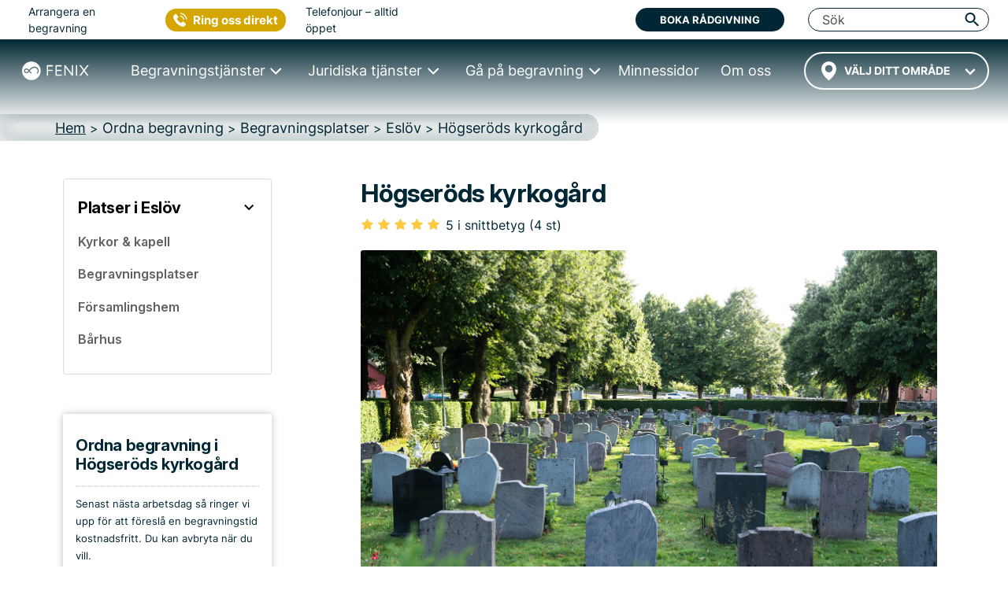

--- FILE ---
content_type: text/html; charset=UTF-8
request_url: https://fenixbegravning.se/plats/hogserods-kyrkogard-eslov/
body_size: 23961
content:
<!DOCTYPE html>
<html lang="sv" data-h="head">
<head>
	<!-- begin Convert Experiences code-->
<!--<script type="text/javascript" src="//cdn-4.convertexperiments.com/js/10042766-10043667.js"></script>-->
<!-- end Convert Experiences code -->
<script src="https://js.sentry-cdn.com/4c1e844360b340d0503a7e91fe8c840b.min.js" crossorigin="anonymous"></script>
<!-- Google Tag Manager -->
<script>(function(w,d,s,l,i){w[l]=w[l]||[];w[l].push({'gtm.start':
new Date().getTime(),event:'gtm.js'});var f=d.getElementsByTagName(s)[0],
j=d.createElement(s),dl=l!='dataLayer'?'&l='+l:'';j.async=true;j.src=
'https://www.googletagmanager.com/gtm.js?id='+i+dl;f.parentNode.insertBefore(j,f);
})(window,document,'script','dataLayer','GTM-M3BNDJV');</script>
<!-- End Google Tag Manager -->
<!-- Google site verification for G-Suite -->
<meta name="google-site-verification" content="leBAWkNx9vCjVcso6g1rRGTubwxdUDH6jwsjeUoGB6g" />
<!-- Call Tracking Metrics -->
<script async src="//62323.tctm.co/t.js"></script>
<!-- Trustpilot TrustBox script -->
<script type="text/javascript" src="//widget.trustpilot.com/bootstrap/v5/tp.widget.bootstrap.min.js" async></script>
<!-- End TrustBox script -->
		<meta charset="UTF-8">
	
            <title>ᐅ Högseröds kyrkogård i Eslöv • Adress & Öppettider • Fenix Begravning</title>
    	<link rel="icon" type="image/x-icon" href="/favicon/favicon.ico">
	<link rel="apple-touch-icon-precomposed" sizes="57x57" href="/favicon/apple-touch-icon-57x57.png" />
	<link rel="apple-touch-icon-precomposed" sizes="114x114" href="/favicon/apple-touch-icon-114x114.png" />
	<link rel="apple-touch-icon-precomposed" sizes="72x72" href="/favicon/apple-touch-icon-72x72.png" />
	<link rel="apple-touch-icon-precomposed" sizes="144x144" href="/favicon/apple-touch-icon-144x144.png" />
	<link rel="apple-touch-icon-precomposed" sizes="60x60" href="/favicon/apple-touch-icon-60x60.png" />
	<link rel="apple-touch-icon-precomposed" sizes="120x120" href="/favicon/apple-touch-icon-120x120.png" />
	<link rel="apple-touch-icon-precomposed" sizes="76x76" href="/favicon/apple-touch-icon-76x76.png" />
	<link rel="apple-touch-icon-precomposed" sizes="152x152" href="/favicon/apple-touch-icon-152x152.png" />
	<link rel="icon" type="image/png" href="/favicon/favicon-196x196.png" sizes="196x196" />
	<link rel="icon" type="image/png" href="/favicon/favicon-96x96.png" sizes="96x96" />
	<link rel="icon" type="image/png" href="/favicon/favicon-32x32.png" sizes="32x32" />
	<link rel="icon" type="image/png" href="/favicon/favicon-16x16.png" sizes="16x16" />
	<link rel="icon" type="image/png" href="/favicon/favicon-128.png" sizes="128x128" />
	<meta name="application-name" content="FENIX BEGRAVNING"/>
	<meta name="msapplication-TileColor" content="#FFFFFF" />
	<meta name="msapplication-TileImage" content="/favicon/mstile-144x144.png" />
	<meta name="msapplication-square70x70logo" content="/favicon/mstile-70x70.png" />
	<meta name="msapplication-square150x150logo" content="/favicon/mstile-150x150.png" />
	<meta name="msapplication-wide310x150logo" content="/favicon/mstile-310x150.png" />
	<meta name="msapplication-square310x310logo" content="/favicon/mstile-310x310.png" />

            <meta name="description" content="Läs om Högseröds kyrkogård i Eslöv → Register för begravningar ✔ Vi listar beskrivning av platsen, öppettider, adress & omdömen | Fenixbegravning.se">
    	<meta name="viewport" content="width=device-width, initial-scale=1, shrink-to-fit=no, minimum-scale=1">
    <link rel="dns-prefetch" href="//s.w.org">

	<link rel="stylesheet" type="text/css" media="all" href="/wp-content/themes/fenix4/dist/index.d812372401e7b6224b98.css">
    
	
	
    
            <link rel="stylesheet" type="text/css" media="all" href="/wp-content/themes/fenix4/dist/pagePlatser.e21ea6739b1f563fb97a.css">    
    
    
    
    
    
    
    
    
    
    
    
    
    
	
    <style>
    .lazy-background-ph {
        background-image: url('/wp-content/themes/fenix4/images/1x1_placeholder.png');
    }
</style>

    <script type="text/javascript" src="/wp-includes/js/jquery/jquery.js"></script>
    <script type="text/javascript" src="/wp-includes/js/jquery/jquery-migrate.min.js"></script>
    <link rel="https://api.w.org/" href="/wp-json/">
    <link rel="EditURI" type="application/rsd+xml" title="RSD" href="/xmlrpc.php?rsd">
    <link rel="wlwmanifest" type="application/wlwmanifest+xml" href="/wp-includes/wlwmanifest.xml"> 
    <meta name="generator" content="WordPress 4.9.8">
                    <link rel="canonical" href="https://fenixbegravning.se/plats/hogserods-kyrkogard-eslov/" />
    
    <link rel="shortlink" href="https://fenixbegravning.se/plats/hogserods-kyrkogard-eslov/" />
    <link rel="alternate" type="application/json+oembed" href="/wp-json/oembed/1.0/embed?url=https://fenixbegravning.se/">
    <link rel="alternate" type="text/xml+oembed" href="/wp-json/oembed/1.0/embed?url=https://fenixbegravning.se/&amp;format=xml">
    
    <meta property="og:type" content="place">
    <meta property="fb:app_id" content="966242223397117"/>
    <meta property="og:site_name" content="Fenix Begravning">
    <meta property="og:title" content="ᐅ Högseröds kyrkogård i Eslöv • Adress & Öppettider • Fenix Begravning">
    <meta property="og:url" content="https://fenixbegravning.se/plats/hogserods-kyrkogard-eslov/">
    <meta property="og:image" content="/wp-content/themes/fenix4/images/location-placeholders/730x450/Begravningsplats-10-730x450.jpg">
    <meta property="og:image:width" content="600"/>
    <meta property="og:image:height" content="315"/>
    <meta property="og:description" content="Läs om Högseröds kyrkogård i Eslöv → Register för begravningar ✔ Vi listar beskrivning av platsen, öppettider, adress & omdömen | Fenixbegravning.se">
    <meta property="place:location:latitude" content="55.7941">
    <meta property="place:location:longitude" content="13.5617">
        
<script type="application/ld+json">
{
    "@context": "http://schema.org",
    "@id": "https://fenixbegravning.se/#webpage",
    "@type": "WebPage",
    "url": "https://fenixbegravning.se/plats/hogserods-kyrkogard-eslov/",
    "name": "ᐅ Högseröds kyrkogård i Eslöv • Adress & Öppettider • Fenix Begravning"
}
</script>    <script type="application/ld+json">
    {
        "@context":"http://schema.org",
        "@type":"LocalBusiness",
        "name":"Högseröds kyrkogård",
        "url":"https://fenixbegravning.se/plats/hogserods-kyrkogard-eslov/",
        "image":"/wp-content/themes/fenix4/images/location-placeholders/730x450/Begravningsplats-10-730x450.jpg",
        "aggregateRating":{
            "@type":"AggregateRating",
            "ratingValue":"5",
            "reviewCount":"4"
        },
        "address":{
            "@type":"PostalAddress",
            "streetAddress":"0",
            "addressLocality":"Eslöv",
            "addressRegion":"Skåne",
            "postalCode":"",
            "addressCountry":{
                "@type":"Country",
                "name":"Sverige"
            }
        }
    }
    </script>    
        <script type="application/ld+json">
        {
            "@context": "https://schema.org",
            "@type": "BreadcrumbList",
            "itemListElement": [{
                "@type": "ListItem",
                "position": "1",
                "name": "Hem","item": "https://fenixbegravning.se/"},{
                "@type": "ListItem",
                "position": "2",
                "name": "Ordna begravning","item": "https://fenixbegravning.se/ordna-begravning/"},{
                "@type": "ListItem",
                "position": "3",
                "name": "Begravningsplatser","item": "https://fenixbegravning.se/begravningsplatser/"},{
                "@type": "ListItem",
                "position": "4",
                "name": "Eslöv","item": "https://fenixbegravning.se/begravningsplatser/eslov/"},{
                "@type": "ListItem",
                "position": "5",
                "name": "Högseröds kyrkogård"}]
        }
    </script>
    <link rel="preconnect" href="https://fonts.googleapis.com">
    <link rel="preconnect" href="https://fonts.gstatic.com" crossorigin>
    <link href="https://fonts.googleapis.com/css2?family=Inter:ital,opsz,wght@0,14..32,100..900;1,14..32,100..900&display=swap" rel="stylesheet">

</head>
<body class="location-single page-template-default page"><!-- page-id-151 -->
<script>
  Sentry.onLoad(function() {
    Sentry.init({
        // Tracing
        tracesSampleRate: 1.0, // Capture 100% of the transactions
        // Session Replay
        replaysSessionSampleRate: 1.0, // This sets the sample rate at 10%. You may want to change it to 100% while in development and then sample at a lower rate in production.
        replaysOnErrorSampleRate: 1.0, // If you're not already sampling the entire session, change the sample rate to 100% when sampling sessions where errors occur.
      });
  });
</script>
<!-- Google Tag Manager (noscript) -->
<noscript><iframe src="https://www.googletagmanager.com/ns.html?id=GTM-M3BNDJV"
height="0" width="0" style="display:none;visibility:hidden"></iframe></noscript>
<!-- End Google Tag Manager (noscript) -->
<style>
    .table-block {
        display: flex;
    }

    .table-block__info {
        flex: 385px;
        border-bottom: 1px solid #464646;
        border-left: 1px solid #464646;
        border-top: 1px solid #464646;
        padding: 10px;
        border-top-left-radius: 5px;
        border-bottom-left-radius: 5px;
    }

    .table-block__book {
        background-color: #EEEEEE;
        flex: 280px;
        display: flex;
        flex-direction: column;
        justify-content: space-evenly;
        align-items: center;
        border: 1px solid #464646;
        border-top-right-radius: 5px;
        border-bottom-right-radius: 5px;
        padding-top: 10px;
        padding-bottom: 10px;
    }

    .table-block__logo {
        padding: 20px 0;
    }

    .table-block__button {
        padding: 25px 0;
    }

    .table-block__info .single-loca-table {
        font-weight: 600;
    }

    .table-block__info .single-loca-table h4{
        font-size: 0.9rem;
    }

    .table-block__landing {
        font-size: 18px;
        font-weight: 600;
    }

    .table-block__sub {
        font-size: 18px;
        font-weight: 600;
    }

    .place-info {
        font-size: 1rem;
        font-weight: 600;
        padding-top: 15px;
        color:#212529;
    }

    .table-block__info .single-loca-table td:nth-child(2) {
        padding-right: 6px;
        font-size: 1rem;
        font-weight: 600;
    }

    .single-loca-table td:nth-child(2) {
        text-align: left;
        width: 250px;
    }

    .single-loca-table td {
        padding-bottom: 0;
        vertical-align: baseline;
    }

    .table-block__book button.package-button__btn {
        width: 270px;
        margin: 0 auto;
        position: relative;
        padding: 10px 0 12px 50px;
        font-weight: 600;
    }

    .table-block__book button.package-button__btn:before {
        content: "\261E";
        position: absolute;
        left: 43px;
        font-size: 33px;
        top: 9px;
        line-height: 0.7;
    }

    .loc-phot-author, .loc-phot-author > a {
        color: rgba(255, 255, 255, 0.85);
    }
    p.loc-phot-author {
        position: absolute;
        bottom: 0; left: 0;
        width: 100%;
        margin-bottom: -90px;
        padding-bottom: 5px;
    }
    .post-featured-image .loc-phot-author {
        margin-bottom: 0;
        left: 15px;
        text-align: left;
    }

    .post-featured-image .loc-phot-author.attribution {
        bottom: -33px;
        left: 0;
        font-size: 14px;
    }
    .post-featured-image .loc-phot-author.attribution,
    .post-featured-image .loc-phot-author.attribution > a {
        color: #b4b4b4;
        font-style: normal;
    }

    @media (max-width: 1200px){
        .table-block__book button.btn.btn-primary.package-button__btn {
            width: 240px;
        }

        .table-block__book button.btn.btn-primary.package-button__btn:before {
            left: 30px;
        }
    }

    @media (max-width: 992px) {
        .table-block {
            flex-direction: column;
        }

        .table-block__info {
            border-right: 1px solid #464646;
            border-top-right-radius: 5px;
            border-bottom-right-radius: 5px;
        }

        .table-block__info {
            flex: unset;
        }

        .table-block__info .single-loca-table td:nth-child(2) {
            text-align: left;
            width: 225px;
        }

        .table-block__info {
            margin-bottom: 20px;
        }

        .table-block__book {
            border-top-left-radius: 5px;
            border-bottom-left-radius: 5px;
        }
    }

    @media (max-width: 575px) and (min-width: 1px) {
        .wrapper-location .btn.location-near__button {
            width: 100% !important;
        }

        .location-near__select .choices, select.near-location {
            width: 100% !important;
        }

        .table-block__info .single-loca-table td:nth-child(2) {
            text-align: left;
            width: 210px;
        }
    }

    /* Attribution in Nearby */
    .location-single__nearestlist .attribution-wrapper {
        height: 2em;
        position: absolute;
        left: 3px;
        top: 140px;
        display: flex;
        align-items: flex-end;
    }

    .location-single__nearestlist .one-location .loc-phot-author.attribution {
        font-size: 10px;
        color: rgba(255, 255, 255, 0.85);
        width: 166px;
        margin-bottom: 0;
        padding-bottom: 0;
        overflow: hidden;
        text-overflow: ellipsis;
        line-height: 1.2;
        display: -webkit-box;
        -webkit-line-clamp: 2;
        -webkit-box-orient: vertical;
    }

    @media (max-width: 576px) {
        .location-single__nearestlist .one-location .loc-phot-author.attribution {
            max-width: 100%;
        }
    }

    .location-single__nearestlist .one-location .loc-phot-author.attribution a {
        color: rgba(255, 255, 255, 0.85);
    }

</style>
<!-- parts/header-nav -->
<style>
	.navbar-toggler {
		padding: .25rem .75rem;
		font-size: 1.25rem;
		line-height: 1;
		background-color: transparent;
		color: rgba(0, 0, 0, .5);
		border-color: rgba(0, 0, 0, .1);
		border-radius: .25rem;
		height: 41.7px;
	}

	.navbar-toggler-icon {
		display: inline-block;
		width: 1.5em;
		height: 1.5em;
		vertical-align: middle;
		content: "";
		background: no-repeat center center;
		background-size: 100% 100%;
	}

	@media (min-width: 1px) and (max-width: 991px) {
		#illusion {
			color: #002733;
			position: absolute;
			right: 15px;
			top: 16px;
			font-size: 12px;
			font-weight: 700;
			line-height: 12px;
			z-index: -1;
		}

		#searchField {
			background-color: transparent !important;
		}
	}
</style>
<div class="fixed-top-anchor">
	<header class="header-container">
		<div class="menu-wrapper">
			<div class="logo-container">
				<a href="/" class="logo-link">
					<img src="/wp-content/themes/fenix4/dist/images/Logo-White.svg" class="logo-svg" alt="Fenix begravning logo" height="50" width="180">
				</a>
			</div>
			<div class="ctr-sticky-cta">
    <div class="ctr-organiser__button_wrp">
        <button type="button" class="ctr-organiser__button gtm-strongintent">Kontakta oss</button>
        <div class="ctr-organiser__dropdown">
            <span class="ctr-organiser__ring">Ring oss</span>
            <hr />
            <button class="ctr-organiser__booking" data-target="#reactForm" data-toggle="modal">
                <span>BOKA MÖTE</span>
            </button>
            <hr />
            <div class="live-line-wrp">
                <div class="live-line">Öppet nu</div>
            </div>
        </div>
    </div>
</div>
			<div class="toggle-container">
				<div id="toggle">
					<span class="top"></span>
					<span class="middle"></span>
					<span class="bottom"></span>
				</div>
			</div>
		</div>
		<div id="menu-main" class="main-navigation">
			<div id="headerTop" class="header-topbar">
	<div class="header-topbar__wrapper">
		<div class="header-topbar__line">
			<div class="header-topbar__left">
				<div class="header-topbar__arrange">Arrangera en begravning</div>
				<div class="header-topbar__ctrphone">
					<button type="button" class="ctr-button gtm-strongintent">
    <span class="gtm-strongintent">Ring oss direkt</span>
</button>				</div>
				<div class="header-topbar__hours">Telefonjour – alltid öppet</div>
			</div>
			<div class="header-topbar__center">
				<!-- TrustBox widget - Micro TrustScore -->
				<div class="trustpilot-widget" data-locale="sv-SE" data-template-id="5419b732fbfb950b10de65e5" data-businessunit-id="531f41b60000640005785ed7" data-style-height="20px" data-style-width="100%" data-theme="light" data-font-family="Barlow">
					<a href="https://se.trustpilot.com/review/fenixbegravning.se" target="_blank" rel="noopener">Trustpilot</a>
				</div>
				<!-- End TrustBox widget -->
			</div>
			<div class="header-topbar__right">
				<button data-toggle="modal" data-target="#reactForm" class="btn bg-deepblue text-white gtm-strongintent" title="Boka rådgivning">Boka rådgivning</button>
				<div id="searchToShow" class="header-topbar__search">
					<form class="" action="/search/" method="get" style="width:100%;">
						<button id="pressSubmit" type="submit" style="display: none;"></button>
						<input
							id="searchField"
							class="header-top__input search-input-pc header-topbar__input"
							type="search"
							placeholder="Sök"
							name="search-field"
							autocomplete="off" />
					</form>
					<i id="searchSwitcherCloseN" class="fenix-icon icon-cancel header-topbar__cancel" title="Stäng" style="display: none;"></i>
					<i
						id="triggerPressSubmit"
						class="fenix-icon icon-search trigger-press-submit-pc"
						title="Sök"></i>
				</div><!-- #searchToShow -->
				<div id="collapseButtonClose" class="close-button close-button__rotate">
					<span class="top"></span>
					<span class="middle"></span>
					<span class="bottom"></span>
				</div>
			</div>
		</div>
	</div>
</div>			<div id="menuNav" class="main-navigation__wrapper">

				<div class="header-city header-city--wrapper">
					    <style>
        #navCartIconWrapper {
            display: none;
        }
    </style>
					<!-- parts/header-nav-cart -->
    <a id="navCartIconWrapper" href="/planera-begravning/?restore=yes" data-cart-full="0"><i id="navCartIcon" class="fenix-icon icon-clipboard filled" style="font-size: 18px; padding: 18px 10px 23px; width: auto; cursor: pointer;"></i></a>
<!-- Add circle and update link to CTA button on mobiles -->
										<div id="city-dropdown" class="transparent-city__select" onclick="fenix.getCitiesList('header_cities_drop')">
						<div id="city-dropdown-list" class="transparent-city__choice">
							<select id='city-dropdown-header_cities_drop' data-no-results='Inga resultat' class='near-location' name='header_cities_drop'><option value=''>Välj ditt område</option></select>						</div>
					</div>
				</div>
				<nav id="main-menu" class="nav">
					<ul>
						<li class="nav__item collapsed">
							<a href="/ordna-begravning/" class="nav-link nav-link--prevent"><span>Begravningstjänster</span></a>
							<div class="nav-mega nav-mega--wrapper nav-mega--ordna">
								<div class="nav-mega-items">
									<div class="nav-mega-item nav-mega-item--kyrklig">
										<a class="funeral-city" href="/direktkremering/">
											<div class="nav-mega-item__card" style="">
												<div class="nav-mega-item__heading">Direktkremering<br> <span>från 13&nbsp;995&nbsp;kr</span></div>
											</div>
										</a>
									</div>

									<div class="nav-mega-item nav-mega-item--borgerlig">
										<a class="funeral-city" href="/begravning-med-ceremoni/">
											<div class="nav-mega-item__card" style="">
												<div class="nav-mega-item__heading">Begravning med Ceremoni<br> <span>från 20&nbsp;995&nbsp;kr</span></div>
											</div>
										</a>
									</div>

									<div class="nav-mega-item nav-mega-item--kremation">
										<a class="funeral-city" href="/begravning-med-ceremoni-bouppteckning/">
											<div class="nav-mega-item__card" style="">
												<div class="nav-mega-item__heading">Begravning med Ceremoni & Bouppteckning<br> <span>från 35&nbsp;965&nbsp;kr</span></div>
											</div>
										</a>
									</div>

									<div class="nav-mega-item nav-mega-item--bespoke">
										<a class="funeral-city" href="/anpassad-begravning/">
											<div class="nav-mega-item__card" style="">
												<div class="nav-mega-item__heading">Anpassad Begravning<br> <span>&nbsp;</span></div>
											</div>
										</a>
									</div>

									<div class="nav-mega-item nav-mega-item--guider">
										<div class="nav-mega-item__title">
											<a href="/checklista-vid-dodsfall/">Checklista vid dödsfall</a>
										</div>
										<div class="nav-mega-item__title">
											<a href="/typer-av-begravningar/">Alla begravningstyper</a>
										</div>
										<div class="nav-mega-item__title">
											<a href="/ordna-begravning/kunskap/ordna-begravning/">Guider</a>
										</div>
									</div>
								</div>
							</div>
						</li>
						<li class="nav__item collapsed">
							<a href="/juridik-dodsboet/" class="nav-link nav-link--prevent"><span>Juridiska tjänster</span></a>
							<div class="nav-mega nav-mega--wrapper nav-mega--juridik">
								<div class="nav-mega-items">
									<div class="nav-mega-item nav-mega-item--estate">
										<a class="legal-city" href="/bouppteckning/">
											<div class="nav-mega-item__card" style="">
												<div class="nav-mega-item__heading">Bouppteckning<br> <span>från 14&nbsp;970&nbsp;kr</span></div>
											</div>
										</a>
									</div>
									<div class="nav-mega-item nav-mega-item--property">
										<a class="legal-city" href="/arvskifte/">
											<div class="nav-mega-item__card" style="">
												<div class="nav-mega-item__heading">Arvskifte<br> <span>från 19&nbsp;960&nbsp;kr</span></div>
											</div>
										</a>
									</div>
									<div class="nav-mega-item nav-mega-item--testamente">
										<a class="legal-city" href="/testamente/">
											<div class="nav-mega-item__card" style="">
												<div class="nav-mega-item__heading">Testamente<br> <span>från 5&nbsp;995&nbsp;kr</span></div>
											</div>
										</a>
									</div>
									<div class="nav-mega-item nav-mega-item--gift">
										<a class="legal-city" href="/gavobrev/">
											<div class="nav-mega-item__card" style="">
												<div class="nav-mega-item__heading">Gåvobrev<br> <span>från 3&nbsp;995&nbsp;kr</span></div>
											</div>
										</a>
									</div>
									<div class="nav-mega-item nav-mega-item--cohabitation">
										<a class="legal-city" href="/samboavtal/">
											<div class="nav-mega-item__card" style="">
												<div class="nav-mega-item__heading">Samboavtal<br> <span>från 4&nbsp;995&nbsp;kr</span></div>
											</div>
										</a>
									</div>
								</div>
								<div class="nav-mega-items">
									<div class="nav-mega-item nav-mega-item--prenuptial">
										<a class="legal-city" href="/aktenskapsforord/">
											<div class="nav-mega-item__card" style="">
												<div class="nav-mega-item__heading">Äktenskapsförord<br> <span>från 5&nbsp;495&nbsp;kr</span></div>
											</div>
										</a>
									</div>
									<div class="nav-mega-item nav-mega-item--promissory">
										<a class="legal-city" href="/skuldebrev/">
											<div class="nav-mega-item__card" style="">
												<div class="nav-mega-item__heading">Skuldebrev<br> <span>från 4&nbsp;995&nbsp;kr</span></div>
											</div>
										</a>
									</div>
									<div class="nav-mega-item nav-mega-item--coownership">
										<a class="legal-city" href="/samaganderattsavtal/">
											<div class="nav-mega-item__card" style="">
												<div class="nav-mega-item__heading">Samäganderättsavtal<br> <span>från 4&nbsp;995&nbsp;kr</span></div>
											</div>
										</a>
									</div>
									<div class="nav-mega-item nav-mega-item--guider">
										<div class="nav-mega-item__title">
											<a href="/juridik-dodsboet/kunskap/juridik-dodsboet/">Guider</a>
										</div>
									</div>
								</div>
							</div>
						</li>
						<li class="nav__item collapsed">
							<a href="/ga-pa-begravning/" class="nav-link nav-link--prevent"><span>Gå på begravning</span></a>
							<div class="nav-mega nav-mega--wrapper nav-mega--gapa">
								<div class="nav-mega-items">
									<div class="nav-mega-item nav-mega-item--rsvp">
										<a href="/anmalan/">
											<div class="nav-mega-item__card" style="">
												<div class="nav-mega-item__heading">Anmälan minnesstund</div>
											</div>
										</a>
									</div>
									<div class="nav-mega-item nav-mega-item--gift">
										<a href="/minnesgavor/">
											<div class="nav-mega-item__card" style="">
												<div class="nav-mega-item__heading">Ge minnesgåva</div>
											</div>
										</a>
									</div>
									<div class="nav-mega-item nav-mega-item--guider">
										<div class="nav-mega-item__title">
											<a href="/ga-pa-begravning/produkter/" data-toggle="modal" data-target="#callToOrderModal">Köpa blommor</a>
										</div>
										<div class="nav-mega-item__title">
											<a href="/ga-pa-begravning/kunskap/ga-pa-begravning/">Guider</a>
										</div>
									</div>
								</div>
							</div>
						</li>
						<li class="nav__item">
							<a href="/minnessidor/" class="nav-link"><span>Minnessidor</span></a>
						</li>
						<li class="nav__item">
							<a href="/om-fenix/" class="nav-link"><span>Om oss</span></a>
						</li>
					</ul>
				</nav>
				<div class="main-logo">
					<div class="main-logo__container">
						<a href="/" class="main-logo-link">
							<img src="/wp-content/themes/fenix4/dist/images/Logo-White.svg" class="main-logo-svg" alt="Fenix begravning logo" height="42" width="150">
						</a>
					</div>
				</div>
				<div class="mob-cta-wrapper">
					<!-- TrustBox widget - Micro TrustScore -->
					<div class="trustpilot-widget" data-locale="sv-SE" data-template-id="5419b732fbfb950b10de65e5" data-businessunit-id="531f41b60000640005785ed7" data-style-height="20px" data-style-width="100%" data-theme="light" data-font-family="Barlow">
						<a href="https://se.trustpilot.com/review/fenixbegravning.se" target="_blank" rel="noopener">Trustpilot</a>
					</div>
					<!-- End TrustBox widget -->
					<button id="mobMenuTriggerClose" type="button" data-toggle="modal" data-target="#reactForm" class="btn btn-deepblue text-white gtm-strongintent" style="padding: 15px 10px; margin-bottom: 15px; max-width: 60%; height: 58px;    margin-left: auto; margin-right: auto;">Boka rådgivning</button>
					<button type="button" class="ctr-button gtm-strongintent">
    <span class="gtm-strongintent">Ring oss direkt</span>
</button>				</div>
			</div>
		</div>
	</header>
	<div id="overlay"></div>
</div>

<script>
	jQuery(function($) {
		$(document).ready(function() {
			$("#toggle").on('click', function() {
				$('#menu-main').addClass('main-navigation-open');
				$("#overlay").css({
					"display": "block"
				});
				$('body').addClass('fixed-body');
				$('html').addClass('fixed-body');
				$('.close-button').addClass('close-button__rotate')
			});

			$("#collapseButtonClose,#overlay, #mobMenuTriggerClose").on('click', function() {
				$('#menu-main').removeClass('main-navigation-open');
				$("#overlay").css({
					"display": "none"
				});
				$('body').removeClass('fixed-body');
				$('html').removeClass('fixed-body');
				$('.close-button').removeClass('close-button__rotate')
			});

			if ($(window).width() < 1200) {
				//Mobile menu
				$('.nav-link--prevent').click(function(e) {
					e.stopPropagation();
					e.preventDefault();
				});

				let menuItem = document.getElementsByClassName('nav__item');
				let menuLink = document.getElementsByClassName("nav-link--prevent");

				for (i = 0; i < menuLink.length; i++) {
					menuLink[i].addEventListener('click', toggleItem, false);

				}

				function toggleItem() {
					let itemClass = this.parentNode.className;
					for (i = 0; i < menuItem.length; i++) {
						menuItem[i].className = 'nav__item collapsed';
					}
					if (itemClass == 'nav__item collapsed') {
						this.parentNode.className = 'nav__item active';
					}
				}
			} else {
				//Desktop megamenu
				let triggers = document.querySelectorAll('.nav > ul > .nav__item');

				function handleEnter() {
					this.classList.add('trigger-enter');
					document.getElementById('menuNav').classList.add('main-navigation__visible');
					setTimeout(() => this.classList.contains('trigger-enter') && this.classList.add('trigger-enter-active'), 50);
				}

				function handleLeave() {
					this.classList.remove('trigger-enter', 'trigger-enter-active');
					document.getElementById('menuNav').classList.remove('main-navigation__visible');
				}

				triggers.forEach(trigger => trigger.addEventListener('mouseenter', handleEnter));
				triggers.forEach(trigger => trigger.addEventListener('mouseleave', handleLeave));
			}
		});
	});
</script><!-- parts/header-breadcrumbs-v6 -->
<div class="breadcrumb-wrapper">
	<nav id="breadcrumbs" aria-label="breadcrumb">
		<div>
			<ol itemscope itemtype="http://schema.org/BreadcrumbList" class="breadcrumb-list">
																						<li itemprop="itemListElement" itemscope itemtype="http://schema.org/ListItem" class="breadcrumb-list__item ">
								<a itemprop="item" href="/">
									<span itemprop="name">Hem</span>
								</a>
								<meta itemprop="position" content="1" />
							</li>
												<div class="exp-separator">&nbsp;>&nbsp;</div>							<li itemprop="itemListElement" itemscope itemtype="http://schema.org/ListItem" class="breadcrumb-list__item ">
								<a itemprop="item" href="/ordna-begravning/">
									<span itemprop="name">Ordna begravning</span>
								</a>
								<meta itemprop="position" content="2" />
							</li>
												<div class="exp-separator">&nbsp;>&nbsp;</div>							<li itemprop="itemListElement" itemscope itemtype="http://schema.org/ListItem" class="breadcrumb-list__item ">
								<a itemprop="item" href="/begravningsplatser/">
									<span itemprop="name">Begravningsplatser</span>
								</a>
								<meta itemprop="position" content="3" />
							</li>
												<div class="exp-separator">&nbsp;>&nbsp;</div>							<li itemprop="itemListElement" itemscope itemtype="http://schema.org/ListItem" class="breadcrumb-list__item ">
								<a itemprop="item" href="/begravningsplatser/eslov/">
									<span itemprop="name">Eslöv</span>
								</a>
								<meta itemprop="position" content="4" />
							</li>
												<div class="exp-separator">&nbsp;>&nbsp;</div>							<li itemprop="itemListElement" itemscope itemtype="http://schema.org/ListItem" class="breadcrumb-list__item active" aria-current="page">
								<a itemprop="item" href="/plats/hogserods-kyrkogard-eslov/">
									<span itemprop="name">Högseröds kyrkogård</span>
								</a>
								<meta itemprop="position" content="5" />
							</li>
													</ol>
		</div>
	</nav>
</div>
	<!-- parts/content-sec0-header-location -->
	<div id="content" class="site-content">
		<div class="container">
			<div class="header-row row justify-content-between no-gutters">
<!-- parts/sidebar-localnav-locations-v2 -->
<aside id="secondary" class="widget-area col-sm-12 col-md-3 col-lg-3 col-xl-3" role="complementary" style="padding-left: 0; padding-right: 18px;">
	<div class="secondary-inner-column">
	    	    <!-- <div class="sidebar-group-wrapper">
			<a class="sidebar-group-title-link" href="/ordna-begravning/kunskap/ordna-begravning/">
			    <div class="d-flex align-content-center;">
			            <h1 class="h5 sidebar-group-title">Kunskap</h1>
			                <div class="ml-auto" style="padding-right: 16px; padding-top: 4px;"><i class="fenix-icon icon-right" style="font-size: 24px; color: #000;"></i></div>
                </div>
            </a>
        </div> -->
        <div class="sidebar-group-wrapper">
            <a class="sidebar-group-title-link" href="/ordna-begravning/platser/eslov/">                <div class="d-flex align-content-center;">
                    <h2 class="h5 sidebar-group-title">Platser i Eslöv</h2>
                    <div class="ml-auto" style="padding-right: 16px;"><i class="fenix-icon icon-down" style="font-size: 24px; color: #000;"></i>
                    </div>
                </div>
            </a>
            <div class="sidebar-items-wrapper">
                <a class="sidebar-topic-link" href="/kyrkorkapell/">
                    <div class="d-flex align-content-center">
                        <h6 class="sidebar-topic ">Kyrkor & kapell</h6>
                        
                                                
                    </div>
                </a>
                <a class="sidebar-topic-link" href="/begravningsplatser/">
                    <div class="d-flex align-content-center">
                        <h6 class="sidebar-topic ">Begravningsplatser</h6>
                                            </div>
                </a>
                <a class="sidebar-topic-link" href="/forsamlingshem/">
                    <div class="d-flex align-content-center">
                        <h6 class="sidebar-topic ">Församlingshem</h6>
                                            </div>
                </a>
                <a class="sidebar-topic-link" href="/barhus/">
                    <div class="d-flex align-content-center">
                        <h6 class="sidebar-topic ">Bårhus</h6>
                                            </div>
                </a>
            </div>
        </div>
        <!-- <div class="sidebar-group-wrapper">
            <a class="sidebar-group-title-link" href="/ordna-begravning/produkter/">
                <div class="d-flex align-content-center;">
                    <h1 class="h5 sidebar-group-title">Produkter</h1>
                     <div class="ml-auto" style="padding-right: 16px;"><i class="fenix-icon icon-right" style="font-size: 24px; color: #000;"></i></div>
                </div>
            </a>
        </div> -->
	</div><!-- .secondary-inner-column -->
	 <!-- parts/location-book-a-funeral-v2 -->
	<!-- FORM in Sidebar: Organize a funeral in location -->
    <!--<div style="height: 50px;">&nbsp;</div>-->
    <style>
      .organizeForm-wrapper.v2.fixed {position: fixed; top: 130px; z-index: 9;}
      .organizeForm-wrapper.v2.relative {position: relative;}
      .organizeForm-wrapper.v2 #organizeForm input {margin-bottom: 0;}
      .organizeForm-wrapper.v2 .wrap-award img {width: 65px !important; height: 65px !important;}
      .organizeForm-wrapper.v2 .wrap-award.reco-2018 img:not(:first-of-type) {margin-left: -135px;}
    </style>
    <div id="wrapOrgForm" class="organizeForm-wrapper v2" style="width: 265px; padding: 28px 0 10px;">
        <form id="organizeForm" method="POST" action="">
          <div class="form-title-wrapper">
            <h3 class="h5">Ordna begravning i Högseröds kyrkogård</h3>
            <div class="dotted-hr"></div>
            <p style="line-height: 20px;"><small>Senast nästa arbetsdag så ringer vi upp för att föreslå en begravningstid kostnadsfritt. Du kan avbryta när du vill.</small></p>
          </div>                            
            <div class="form-row no-gutters">
                <div class="form-column-wrapper col-lg-12"> <!-- form-group -->
                  <div class="form-group">
                    <!--<label for="date"><small>Önskat datum <span class="obligatory">*</span></small></label>-->
                    <!--<input type="date" class="form-control" id="date" name="bookingdate" placeholder="" required>-->
                    <!--<input class="form-control" id="date" name="bookingdate" value="" required >-->
                    <!--<input class="form-control" id="date" name="bookingdate">-->
                    <div id=inputLoad>  
                      <input type="text" class="form-control" id="date" name="bookingdate" placeholder="Önskat datum *"  value="" required>
                    </div>
                  </div>
                  <div class="form-group">
                    <input type="text" class="form-control" id="name" name="bookingname" autocomplete="given-name" placeholder="Förnamn *" required>
                    <input type="text" class="form-control" id="lastname" name="bookinglastname" autocomplete="family-name" placeholder="Efternamn *" required>
                    <input type="hidden" id="locationname" name="locationname" value="2620">
                  </div>  
                </div>
                <div class="form-column-wrapper col-lg-12"> <!-- form-group -->
                  <div class="form-group">  
                    <!--<label for="phone"><small>Ditt telefonnummer <span class="obligatory">*</span></small></label>-->
                    <input type="tel" class="form-control" id="phone" name="bookingphone" autocomplete="tel" placeholder="Telefonnummer *" required>
                  </div>
                  <div class="form-group">
                    <!--<label for="adress"><small>Din e-post</small></label>-->
                    <input type="email" class="form-control" id="adress" name="bookingemail" autocomplete="email" placeholder="E-post">
                  </div>
                </div>
                <div class="col-12"> <!-- form-group -->
                    <div class="form-button-wrapper mx-auto" style="width: 90%; text-align: center;">
                        <button type="submit" class="btn btn-blue" style="width: 100%; margin-bottom: 20px; font-weight: bold;overflow: hidden; text-overflow: ellipsis; white-space: nowrap; padding: 18px 13px;font-size: 17px;">Skicka bokningsförfrågan</button>
                    </div>
                    <!--<p style="margin: 15px 0; padding: 0 20px; font-size: 13px; line-height: 24px; text-align: center;" class="mx-auto">Bokningsförfrågan är kostnadsfri och du förbinder dig inte till att använda Fenix</p>-->
                </div>
            </div>
        </form>
        <!-- parts/reviews-trustpilot-horizontal -->
<style>
    .about-page .trustpilot-widget.tp-horizontal iframe,
    .funnel .trustpilot-widget.tp-horizontal iframe {
        margin-top: 25px;
    }
</style>
<div class="trustpilot-widget tp-horizontal" data-locale="sv-SE" data-template-id="5419b732fbfb950b10de65e5" data-businessunit-id="531f41b60000640005785ed7" data-style-height="28px" data-style-width="100%" data-theme="light" data-stars="1,2,3,4,5" data-no-reviews="hide" data-scroll-to-list="true" data-allow-robots="true"><a href="https://se.trustpilot.com/review/fenixbegravning.se" target="_blank" rel="noopener" style="margin-top:25px;">Trustpilot</a></div>    </div>
<script>
jQuery(function ($) {
  // Detects direction of scroll:
	$(function(){
	  if ( window.innerWidth >= 768 ) {
				var lastScrollTop = 0, delta = 5;
				$(window).scroll(function(){
				   var posNearFooterTop = $('#wrapOrgForm').offset().top;
					 var nowScrollTop = $(this).scrollTop();
					 if(Math.abs(lastScrollTop - nowScrollTop) >= delta){
					 	if (nowScrollTop > lastScrollTop){
  					 		// ACTION ON SCROLLING DOWN 
  					 		// console.log('scrolled DOWN ' + $(window).scrollTop());
  					 		// Add fixed class to orgForm when it is close to nav bar
  					 		var pos = $('#wrapOrgForm').offset().top;
      			    if (pos < $(window).scrollTop() + 185) {
      			      if( !$('#wrapOrgForm').hasClass('fixed') && !$('#wrapOrgForm').hasClass('relative')  ){
        			        $('#wrapOrgForm').addClass('fixed');
        			        // console.log('fixed added');
      			      }
      			    }
      			    // Stick to footer:
      			    // Remove fixed and add relative with huge margin-top when close to footer
    			      var posNearFooter = posNearFooterTop + $('#wrapOrgForm').outerHeight() + 80;
      			    var posNew =  $('#locationModule').offset().top - $('.secondary-inner-column').height() - 158 - $('#wrapOrgForm').height() - 160; // 1855
      			    if (posNearFooter > $('#locationModule').offset().top) {
      			      if( $('#wrapOrgForm').hasClass('fixed') ){
        			        $('#wrapOrgForm').removeClass('fixed').addClass('relative').css('margin-top', posNew);
        			        // console.log('Footer reached. posNew = ', posNew);
      			      }
      			    }
					 	} else {
				 	  // ACTION ON SCROLLING UP
					 	var scrollBottom = $(window).scrollTop() + $(window).height();
					 	// Remove 'fixed' when sidebar scrolls back
					 	var posLower = $('.sidebar-group-wrapper:last-child').offset().top + 110;
					 	// console.log('scrolled UP ' + $(window).scrollTop() + ' | posLower: ' + posLower);
					 	if (posLower > $(window).scrollTop()) {
  						  if( $('#wrapOrgForm').hasClass('fixed') ){
        		        $('#wrapOrgForm').removeClass('fixed');
        			    	// console.log('fixed removed');
      			      }
					 	}
					 	// Unstick from footer: return fixed on way up
			 		  if ( $(window).scrollTop() + 158 + 28 < posNearFooterTop ) {
    			      if( $('#wrapOrgForm').hasClass('relative') ){
      			        $('#wrapOrgForm').removeClass('relative').addClass('fixed').css('margin-top', 50);
      			        // console.log('Unstick from footer!');
    			      }
    			    }
						}
					 lastScrollTop = nowScrollTop;
					 }
				 });
	    } // if
	 }); // $(function()
}); // jQuery 

window.organizeform = {};
window.organizeform.redirect = '/tack-medceremoni/';

</script>
</aside><!-- #secondary --><section id="primary" class="content-area col-12 col-sm-12 col-md-7 col-lg-8 col-xl-8">
    <main id="main" class="site-main single-location" role="main">
        <div class="container">
            <div class="row no-gutters" style="padding-bottom: 10px;">
                <div class="col-12">
                    <h1 class="h2">Högseröds kyrkogård</h1>
                    <!-- parts/location-google-places-rating -->


<style>
    .location-single .star-rating,
    .location-single .star-rating__back,
    .location-single .star-rating__front {
        display: flex;
    }

    .location-single .icon-star{
        font-size: 16px;
        margin: 0 1.5px!important;
    }

    .location-single .icon-star:before{
        font-size: 16px;
    }

    .location-single .star-rating__back{
        color: #dedede;
        position: relative;
    }

    .location-single .star-rating .icon-star:first-child{
        margin-left: 0.5px!important;
    }

    .location-single .star-rating .icon-star:last-child{
        margin-right: 0.5px!important;
    }

    .location-single .star-rating__front{
        color: #fdc93e;
        overflow: hidden;
        position: absolute;
        top: 0;
        left: 0;
        transition: all 0.5s;
    }
</style>
<div id="google-places-rating">
    <div style="text-align: left; margin-bottom: 10px;">
        <style> 
            .org .icon-star {
                margin: 0 2.5px!important;
                font-size: 22px;
            }
                
            .org .icon-star:before {
                font-size: 22px;
            }
            </style><div class="star-rating" style="position: relative;display: inline-block;"><div class="star-rating__back"><i class="fenix-icon icon-star" aria-hidden="true"></i><i class="fenix-icon icon-star" aria-hidden="true"></i><i class="fenix-icon icon-star" aria-hidden="true"></i><i class="fenix-icon icon-star" aria-hidden="true"></i><i class="fenix-icon icon-star" aria-hidden="true"></i><div class="star-rating__front" style="width: 100%;"><i class="fenix-icon icon-star" aria-hidden="true"></i><i class="fenix-icon icon-star" aria-hidden="true"></i><i class="fenix-icon icon-star" aria-hidden="true"></i><i class="fenix-icon icon-star" aria-hidden="true"></i><i class="fenix-icon icon-star" aria-hidden="true"></i></div></div></div>        5 i snittbetyg (4 st)    </div>
</div>
                </div>
            </div>
            <div class="post-featured-image" style="position: relative; margin-bottom: 40px; background-image: url('/wp-content/themes/fenix4/images/location-placeholders/730x450/Begravningsplats-10-730x450.jpg'); background-size: cover; background-position: center; width: 100%; height: 100%; min-height: 450px; max-height: 450px; border-radius: 3px;">
                                                        <!--<div>
                        <button type="button" class="btn btn-outline-primary" data-toggle="modal" data-target="#locSingleModal" style="position: absolute;left: auto; right: 20px; bottom: 20px;box-shadow: 0 1px 1px 1px rgba(0, 0, 0, 0.15);"> ()</button>
                    </div>-->
                
                            </div>
            <div class="row no-gutters" style="padding-bottom: 30px;">
                <div class="col-12 col-sm-12 col-md-12 col-lg-12 col-xl-12">
                    <h2 class="h5" id="beskrivning">Beskrivning</h2>
                    <div class="table-block">
                        <div class="table-block__info">
                            <table class="single-loca-table">
                                <tbody>
                                <tr>
                                    <td><h4>Aktiv:</h4></td>
                                    <td>Ja</td>
                                </tr>
                                <tr>
                                    <td><h4>Adress:</h4></td>
                                    <td>Okänt</td>                                </tr>
                                <tr>
                                    <td><h4>Postnummer:</h4></td>
                                    <td>Okänt</td>
                                </tr>
                                <tr>
                                    <td><h4>Område:</h4></td>
                                    <td><a href="/ordna-begravning/platser/eslov/">Eslöv</a>                                    </td>
                                </tr>
                                                                    <tr>
                                        <td><h4>Typ:</h4></td>
                                        <td>
                                            Okänt                                        </td>
                                    </tr>
                                                                <tr>
                                                    <td><h4>Byggnadsår:</h4></td>
                                                    <td>Okänt</td>
                                                </tr>                                <tr>
                                                        <td><h4>Kapacitet:</h4></td>
                                                        <td>Okänt</td>
                                                    </tr>                                </tbody>
                            </table>
                        </div>
                        <div class="table-block__book">
                            <div class="table-block__sub">Mer information</div>
                            <div class="table-block__logo">
                                <img src="/wp-content/themes/fenix4/images/fenixbegravning-logo.png" alt="Fenix begravning logo" width="200" height="55">
                            </div>
                            <div class="table-block__landing">
                                <a href="/begravningsbyra/eslov/">Begravningsbyrå Eslöv</a>                            </div>
                            <div class="table-block__button">
                                <a class="bookMeeting gtm-strongintent" data-toggle="modal" data-target="#reactForm" data-office-city-name="Eslöv" tabindex="0">
                                    <button type="button" class="btn btn-blue package-button__btn">Boka Rådgivning</button>
                                </a>
                            </div>
                        </div>
                    </div>
                </div>
                <div class="col-12 col-sm-12 col-md-12 col-lg-12 col-xl-12">
                    <p class="place-info">För många anhöriga som ordnar gravsättning i en minneslund, urngrav eller kistgrav i  så är Högseröds kyrkogård en unik plats. Högseröds kyrkogård tillhör Löberöd församling som ligger i Eslöv kommun.</p>
                </div>
            </div>

                        <style>.grayed{color:#dedede;}</style>
            <div class="row no-gutters" style="padding-bottom: 30px;">
                <div class="col-12 col-sm-12 col-md-12 col-lg-12 col-xl-12">
                    <h2 id="omdomen" class="h5 " style="margin-bottom: 0;">Omdömen</h2>
                    <p class=""><small>Omdömen från Google</small></p>
                    <!-- parts/location-google-places-rating -->
<style>
    .location-single .star-rating,
    .location-single .star-rating__back,
    .location-single .star-rating__front {
        display: flex;
    }

    .location-single .icon-star{
        font-size: 16px;
        margin: 0 1.5px!important;
    }

    .location-single .icon-star:before{
        font-size: 16px;
    }

    .location-single .star-rating__back{
        color: #dedede;
        position: relative;
    }

    .location-single .star-rating .icon-star:first-child{
        margin-left: 0.5px!important;
    }

    .location-single .star-rating .icon-star:last-child{
        margin-right: 0.5px!important;
    }

    .location-single .star-rating__front{
        color: #fdc93e;
        overflow: hidden;
        position: absolute;
        top: 0;
        left: 0;
        transition: all 0.5s;
    }
</style>
<div id="google-places-rating">
    <div style="text-align: left; margin-bottom: 10px;">
        <style> 
            .org .icon-star {
                margin: 0 2.5px!important;
                font-size: 22px;
            }
                
            .org .icon-star:before {
                font-size: 22px;
            }
            </style><div class="star-rating" style="position: relative;display: inline-block;"><div class="star-rating__back"><i class="fenix-icon icon-star" aria-hidden="true"></i><i class="fenix-icon icon-star" aria-hidden="true"></i><i class="fenix-icon icon-star" aria-hidden="true"></i><i class="fenix-icon icon-star" aria-hidden="true"></i><i class="fenix-icon icon-star" aria-hidden="true"></i><div class="star-rating__front" style="width: 100%;"><i class="fenix-icon icon-star" aria-hidden="true"></i><i class="fenix-icon icon-star" aria-hidden="true"></i><i class="fenix-icon icon-star" aria-hidden="true"></i><i class="fenix-icon icon-star" aria-hidden="true"></i><i class="fenix-icon icon-star" aria-hidden="true"></i></div></div></div>        5 i snittbetyg (4 st)    </div>
</div>
                </div>
            </div>
            <!-- parts/location-google-places-reviews -->
    <div class="row no-gutters places-reviews" style="padding-bottom: 30px;">

            <div class="col-2 col-sm-1 col-md-2 col-lg-1 col-xl-1 mr-auto single-review-photo" style="margin-bottom: 10px; min-width: 40px;">
                <div style="width: 40px; height: 40px; background-image: url('https://lh6.googleusercontent.com/-XB_R2rEBnME/AAAAAAAAAAI/AAAAAAAAC6Y/P6clIcbtpbo/s128-c0x00000000-cc-rp-mo-ba2/photo.jpg'); background-size: cover; background-position: center center;"></div>
            </div>
            <div class="col-10 col-sm-10 col-md-10 col-lg-11 col-xl-11">
                <div class="single-review-author">
                    <h6 style="margin-bottom: 0; font-size: 14px;">Przemysław Wabik, <span style="font-weight:normal;">2019-02-20</span></h6>
                                        <style>
             .star-rating {
                font-size: 16px;
                margin: 5px auto 3px auto;
            }
            
            .star-rating .icon-star {
                margin: 0 2.5px !important;
            }
            
            .star-rating .icon-star:first-child {
                margin-left: 0!important;
            }
            
            .star-rating .icon-star:last-child {
                margin-right: 0!important;
            }
</style><div class="star-rating" style="position: relative;display: inline-block;"><div class="star-rating__back"><i class="fenix-icon icon-star" aria-hidden="true"></i><i class="fenix-icon icon-star" aria-hidden="true"></i><i class="fenix-icon icon-star" aria-hidden="true"></i><i class="fenix-icon icon-star" aria-hidden="true"></i><i class="fenix-icon icon-star" aria-hidden="true"></i><div class="star-rating__front" style="width: 100%;"><i class="fenix-icon icon-star" aria-hidden="true"></i><i class="fenix-icon icon-star" aria-hidden="true"></i><i class="fenix-icon icon-star" aria-hidden="true"></i><i class="fenix-icon icon-star" aria-hidden="true"></i><i class="fenix-icon icon-star" aria-hidden="true"></i></div></div></div>                </div>
            </div>
            <div class="col-12 col-sm-12 col-md-12 col-lg-12 col-xl-12">
                <div class="single-review-text-wrap">
                    <p>"Such a beautiful, mysterious place!"</p>
                </div>
            </div>
                        <div class="col-2 col-sm-1 col-md-2 col-lg-1 col-xl-1 mr-auto single-review-photo" style="margin-bottom: 10px; min-width: 40px;">
                <div style="width: 40px; height: 40px; background-image: url('https://lh6.googleusercontent.com/-__Oa-JzDsuQ/AAAAAAAAAAI/AAAAAAAAAAw/oQuUFhQgQ40/s128-c0x00000000-cc-rp-mo-ba3/photo.jpg'); background-size: cover; background-position: center center;"></div>
            </div>
            <div class="col-10 col-sm-10 col-md-10 col-lg-11 col-xl-11">
                <div class="single-review-author">
                    <h6 style="margin-bottom: 0; font-size: 14px;">Bo-Agne Jönsson, <span style="font-weight:normal;">2019-02-28</span></h6>
                                        <style>
             .star-rating {
                font-size: 16px;
                margin: 5px auto 3px auto;
            }
            
            .star-rating .icon-star {
                margin: 0 2.5px !important;
            }
            
            .star-rating .icon-star:first-child {
                margin-left: 0!important;
            }
            
            .star-rating .icon-star:last-child {
                margin-right: 0!important;
            }
</style><div class="star-rating" style="position: relative;display: inline-block;"><div class="star-rating__back"><i class="fenix-icon icon-star" aria-hidden="true"></i><i class="fenix-icon icon-star" aria-hidden="true"></i><i class="fenix-icon icon-star" aria-hidden="true"></i><i class="fenix-icon icon-star" aria-hidden="true"></i><i class="fenix-icon icon-star" aria-hidden="true"></i><div class="star-rating__front" style="width: 100%;"><i class="fenix-icon icon-star" aria-hidden="true"></i><i class="fenix-icon icon-star" aria-hidden="true"></i><i class="fenix-icon icon-star" aria-hidden="true"></i><i class="fenix-icon icon-star" aria-hidden="true"></i><i class="fenix-icon icon-star" aria-hidden="true"></i></div></div></div>                </div>
            </div>
            <div class="col-12 col-sm-12 col-md-12 col-lg-12 col-xl-12">
                <div class="single-review-text-wrap">
                    <p>"En av många vackra kyrkor i Skåne."</p>
                </div>
            </div>
                        <div class="col-2 col-sm-1 col-md-2 col-lg-1 col-xl-1 mr-auto single-review-photo" style="margin-bottom: 10px; min-width: 40px;">
                <div style="width: 40px; height: 40px; background-image: url('https://lh6.googleusercontent.com/-DhW5Fqso7KM/AAAAAAAAAAI/AAAAAAAAAAA/ACHi3rc9Mg47-9VU-txN81VNkQqPeE11IQ/s128-c0x00000000-cc-rp-mo-ba4/photo.jpg'); background-size: cover; background-position: center center;"></div>
            </div>
            <div class="col-10 col-sm-10 col-md-10 col-lg-11 col-xl-11">
                <div class="single-review-author">
                    <h6 style="margin-bottom: 0; font-size: 14px;">Anne Svensson, <span style="font-weight:normal;">2019-03-17</span></h6>
                                        <style>
             .star-rating {
                font-size: 16px;
                margin: 5px auto 3px auto;
            }
            
            .star-rating .icon-star {
                margin: 0 2.5px !important;
            }
            
            .star-rating .icon-star:first-child {
                margin-left: 0!important;
            }
            
            .star-rating .icon-star:last-child {
                margin-right: 0!important;
            }
</style><div class="star-rating" style="position: relative;display: inline-block;"><div class="star-rating__back"><i class="fenix-icon icon-star" aria-hidden="true"></i><i class="fenix-icon icon-star" aria-hidden="true"></i><i class="fenix-icon icon-star" aria-hidden="true"></i><i class="fenix-icon icon-star" aria-hidden="true"></i><i class="fenix-icon icon-star" aria-hidden="true"></i><div class="star-rating__front" style="width: 100%;"><i class="fenix-icon icon-star" aria-hidden="true"></i><i class="fenix-icon icon-star" aria-hidden="true"></i><i class="fenix-icon icon-star" aria-hidden="true"></i><i class="fenix-icon icon-star" aria-hidden="true"></i><i class="fenix-icon icon-star" aria-hidden="true"></i></div></div></div>                </div>
            </div>
            <div class="col-12 col-sm-12 col-md-12 col-lg-12 col-xl-12">
                <div class="single-review-text-wrap">
                    <p>"Trevligt o rofyllt"</p>
                </div>
            </div>
                        <div class="col-2 col-sm-1 col-md-2 col-lg-1 col-xl-1 mr-auto single-review-photo" style="margin-bottom: 10px; min-width: 40px;">
                <div style="width: 40px; height: 40px; background-image: url('https://lh3.googleusercontent.com/-36_V7xTxOmU/AAAAAAAAAAI/AAAAAAAAAuA/vzxo1bY8tY8/s128-c0x00000000-cc-rp-mo-ba4/photo.jpg'); background-size: cover; background-position: center center;"></div>
            </div>
            <div class="col-10 col-sm-10 col-md-10 col-lg-11 col-xl-11">
                <div class="single-review-author">
                    <h6 style="margin-bottom: 0; font-size: 14px;">Sven Nilsson, <span style="font-weight:normal;">2018-08-15</span></h6>
                                        <style>
             .star-rating {
                font-size: 16px;
                margin: 5px auto 3px auto;
            }
            
            .star-rating .icon-star {
                margin: 0 2.5px !important;
            }
            
            .star-rating .icon-star:first-child {
                margin-left: 0!important;
            }
            
            .star-rating .icon-star:last-child {
                margin-right: 0!important;
            }
</style><div class="star-rating" style="position: relative;display: inline-block;"><div class="star-rating__back"><i class="fenix-icon icon-star" aria-hidden="true"></i><i class="fenix-icon icon-star" aria-hidden="true"></i><i class="fenix-icon icon-star" aria-hidden="true"></i><i class="fenix-icon icon-star" aria-hidden="true"></i><i class="fenix-icon icon-star" aria-hidden="true"></i><div class="star-rating__front" style="width: 100%;"><i class="fenix-icon icon-star" aria-hidden="true"></i><i class="fenix-icon icon-star" aria-hidden="true"></i><i class="fenix-icon icon-star" aria-hidden="true"></i><i class="fenix-icon icon-star" aria-hidden="true"></i><i class="fenix-icon icon-star" aria-hidden="true"></i></div></div></div>                </div>
            </div>
            <div class="col-12 col-sm-12 col-md-12 col-lg-12 col-xl-12">
                <div class="single-review-text-wrap">
                    <p></p>
                </div>
            </div>
                </div><!-- .places-reviews -->
            <!-- parts/location-sinlge-on-map -->
<h2 class="h5" id="platsen">Karta</h2>
<style>
  #locationmap {
    height: 100%;
  }


  .ol-box {
    box-sizing: border-box;
    border-radius: 2px;
    border: 2px solid blue;
  }

  .ol-mouse-position {
    top: 8px;
    right: 8px;
    position: absolute;
  }

  .ol-scale-line {
    background: rgba(0, 60, 136, 0.3);
    border-radius: 4px;
    bottom: 8px;
    left: 8px;
    padding: 2px;
    position: absolute;
  }

  .ol-scale-line-inner {
    border: 1px solid #eee;
    border-top: none;
    color: #eee;
    font-size: 10px;
    text-align: center;
    margin: 1px;
    will-change: contents, width;
  }

  .ol-overlay-container {
    will-change: left, right, top, bottom;
  }

  .ol-unsupported {
    display: none;
  }

  .ol-viewport,
  .ol-unselectable {
    -webkit-touch-callout: none;
    -webkit-user-select: none;
    -moz-user-select: none;
    -ms-user-select: none;
    user-select: none;
    -webkit-tap-highlight-color: rgba(0, 0, 0, 0);
  }

  .ol-selectable {
    -webkit-touch-callout: default;
    -webkit-user-select: text;
    -moz-user-select: text;
    -ms-user-select: text;
    user-select: text;
  }

  .ol-grabbing {
    cursor: -webkit-grabbing;
    cursor: -moz-grabbing;
    cursor: grabbing;
  }

  .ol-grab {
    cursor: move;
    cursor: -webkit-grab;
    cursor: -moz-grab;
    cursor: grab;
  }

  .ol-control {
    position: absolute;
    background-color: rgba(255, 255, 255, 0.4);
    border-radius: 4px;
    padding: 2px;
  }

  .ol-control:hover {
    background-color: rgba(255, 255, 255, 0.6);
  }

  .ol-zoom {
    top: .5em;
    left: .5em;
  }

  .ol-rotate {
    top: .5em;
    right: .5em;
    transition: opacity .25s linear, visibility 0s linear;
  }

  .ol-rotate.ol-hidden {
    opacity: 0;
    visibility: hidden;
    transition: opacity .25s linear, visibility 0s linear .25s;
  }

  .ol-zoom-extent {
    top: 4.643em;
    left: .5em;
  }

  .ol-full-screen {
    right: .5em;
    top: .5em;
  }

  @media print {
    .ol-control {
      display: none;
    }
  }

  .ol-control button {
    display: block;
    margin: 1px;
    padding: 0;
    color: white;
    font-size: 1.14em;
    font-weight: bold;
    text-decoration: none;
    text-align: center;
    height: 1.375em;
    width: 1.375em;
    line-height: .4em;
    background-color: rgba(0, 60, 136, 0.5);
    border: none;
    border-radius: 2px;
  }

  .ol-control button::-moz-focus-inner {
    border: none;
    padding: 0;
  }

  .ol-zoom-extent button {
    line-height: 1.4em;
  }

  .ol-compass {
    display: block;
    font-weight: normal;
    font-size: 1.2em;
    will-change: transform;
  }

  .ol-touch .ol-control button {
    font-size: 1.5em;
  }

  .ol-touch .ol-zoom-extent {
    top: 5.5em;
  }

  .ol-control button:hover,
  .ol-control button:focus {
    text-decoration: none;
    background-color: rgba(0, 60, 136, 0.7);
  }

  .ol-zoom .ol-zoom-in {
    border-radius: 2px 2px 0 0;
  }

  .ol-zoom .ol-zoom-out {
    border-radius: 0 0 2px 2px;
  }


  .ol-attribution {
    text-align: right;
    bottom: .5em;
    right: .5em;
    max-width: calc(100% - 1.3em);
  }

  .ol-attribution ul {
    margin: 0;
    padding: 0 .5em;
    font-size: .7rem;
    line-height: 1.375em;
    color: #000;
    text-shadow: 0 0 2px #fff;
  }

  .ol-attribution li {
    display: inline;
    list-style: none;
    line-height: inherit;
  }

  .ol-attribution li:not(:last-child):after {
    content: " ";
  }

  .ol-attribution img {
    max-height: 2em;
    max-width: inherit;
    vertical-align: middle;
  }

  .ol-attribution ul,
  .ol-attribution button {
    display: inline-block;
  }

  .ol-attribution.ol-collapsed ul {
    display: none;
  }

  .ol-attribution:not(.ol-collapsed) {
    background: rgba(255, 255, 255, 0.8);
  }

  .ol-attribution.ol-uncollapsible {
    bottom: 0;
    right: 0;
    border-radius: 4px 0 0;
    height: 1.1em;
    line-height: 1em;
  }

  .ol-attribution.ol-uncollapsible img {
    margin-top: -.2em;
    max-height: 1.6em;
  }

  .ol-attribution.ol-uncollapsible button {
    display: none;
  }

  .ol-zoomslider {
    top: 4.5em;
    left: .5em;
    height: 200px;
  }

  .ol-zoomslider button {
    position: relative;
    height: 10px;
  }

  .ol-touch .ol-zoomslider {
    top: 5.5em;
  }

  .ol-overviewmap {
    left: 0.5em;
    bottom: 0.5em;
  }

  .ol-overviewmap.ol-uncollapsible {
    bottom: 0;
    left: 0;
    border-radius: 0 4px 0 0;
  }

  .ol-overviewmap .ol-overviewmap-map,
  .ol-overviewmap button {
    display: inline-block;
  }

  .ol-overviewmap .ol-overviewmap-map {
    border: 1px solid #7b98bc;
    height: 150px;
    margin: 2px;
    width: 150px;
  }

  .ol-overviewmap:not(.ol-collapsed) button {
    bottom: 1px;
    left: 2px;
    position: absolute;
  }

  .ol-overviewmap.ol-collapsed .ol-overviewmap-map,
  .ol-overviewmap.ol-uncollapsible button {
    display: none;
  }

  .ol-overviewmap:not(.ol-collapsed) {
    background: rgba(255, 255, 255, 0.8);
  }

  .ol-overviewmap-box {
    border: 2px dotted rgba(0, 60, 136, 0.7);
  }

  .ol-overviewmap .ol-overviewmap-box:hover {
    cursor: move;
  }

  .popup-office-links {
    line-height: 2;
  }

  .single-location-map {
    background: none;
  }
</style>

<script src="https://cdn.jsdelivr.net/gh/openlayers/openlayers.github.io@master/en/v6.5.0/build/ol.js"></script>

<div class="single-location-map-wrapper">
  <div id="locationmap" class="single-location-map"></div>
</div>
<script>
  var thisLocation = ol.proj.fromLonLat([13.5617, 55.7941]);
  var view = new ol.View({
    center: thisLocation,
    zoom: 12 // 5
  });



  var features = [];
  var iconFeature = new ol.Feature({
    geometry: new ol.geom.Point(ol.proj.transform([13.5617, 55.7941], 'EPSG:4326', 'EPSG:3857')),
  });


  var vectorSource = new ol.source.Vector({});
  var places = [
    [13.5617, 55.7941, '/wp-content/themes/fenix4/pages/red.png', '#8959A8']
  ];
  var features = [];

  var iconStyle = new ol.style.Style({
    image: new ol.style.Icon({
      anchor: [0.5, 0.5],
      anchorXUnits: 'fraction',
      anchorYUnits: 'fraction',
      src: '/wp-content/themes/fenix4/pages/red.png',
      //      src: '/wp-content/themes/fenix4/images/fenix-map-logo.png',
      color: '#8959A8',
      crossOrigin: 'anonymous',
    }),
    text: new ol.style.Text({
      text: 'Högseröds kyrkogård',
      scale: 1.8,
      fill: new ol.style.Fill({
        color: '#000000'
      }),
      // stroke: new ol.style.Stroke({
      //   color: '#FFFF99',
      //   width: 3.5
      // }),
      offsetY: 24
    })
  });
  iconFeature.setStyle(iconStyle);
  vectorSource.addFeature(iconFeature);


  var vectorLayer = new ol.layer.Vector({
    source: vectorSource,
    updateWhileAnimating: true,
    updateWhileInteracting: true,
  });

  var isTouchDevice = true;
  var interactions;

  if (!("ontouchstart" in document.documentElement)) {
    isTouchDevice = false;
    interactions = ol.interaction.defaults({
      mouseWheelZoom: false
    });
  } else {
    interactions = ol.interaction.defaults({
      dragPan: false,
      mouseWheelZoom: false
    }).extend([
      new ol.interaction.DragPan({
        condition: function(event) {
          return this.getPointerCount() === 2 || ol.events.condition.platformModifierKeyOnly(event);
        },
      })
    ]);
  }



  var map = new ol.Map({
    target: 'locationmap',
    view: view,
    interactions: interactions,
    layers: [
      new ol.layer.Tile({
        preload: 3,
        source: new ol.source.OSM(),
        opacity: 0.35,
      }),
      vectorLayer,
    ],
    loadTilesWhileAnimating: true,
  });

  var mouseWheelInt = new ol.interaction.MouseWheelZoom();
  map.addInteraction(mouseWheelInt);

  map.addControl(new ol.control.Zoom());

  map.on('wheel', function(evt) {
    //evt.preventDefault();
    mouseWheelInt.setActive(ol.events.condition.shiftKeyOnly(evt));
  });


  var currentZoomLevel = 11;
  jQuery(document).ready(function() {
    map.on('moveend', function(evt) {
      var elem = document.getElementById('popup');
      if (elem) jQuery(element).popover('hide');
      var newZoomLevel = map.getView().getZoom();
      if (newZoomLevel != currentZoomLevel) {
        // console.log('zoom',currentZoomLevel,newZoomLevel);
        currentZoomLevel = newZoomLevel;
      }
    });
  });

  // map.getView().on('change:resolution', function (e) {
  //   if (map.getView().getZoom() > 10) {
  //       vectorLayerText.setVisible(true);
  //   }
  //   if (map.getView().getZoom() <= 10) {
  //       vectorLayerText.setVisible(false);
  //   }
  // });

  Array.from(map.getViewport().children).forEach(
    function(element) {
      ['touchstart', 'touchmove', 'touchend'].forEach(
        function(type) {
          element.addEventListener(type, function(e) {
            if (e.touches) {
              if (e.touches.length === 1) {
                e.stopPropagation();
              };
            }
          })
        })
    }, this);
</script><!-- parts/locations-nearby-v2 -->
	<h2 class="h5" style="margin-top: 30px;">Platser i närheten</h2>
    <div class="location-single__nearestlist row justify-content-between" style="padding-bottom: 80px; padding-right: 10px;">
          <div class="one-location col-6 col-sm-6 col-md-6 col-lg-4 col-xl-3">
            <div class="location-wrapper">
              <a href="/plats/hogserods-kyrka-eslov/" style="position: relative;" >
                <div class="location-img mx-auto" style="background-image: url('https://s3.eu-central-1.amazonaws.com/fenix-management-system-dev-media-product/skane-eslov-hogserodskyrka.jpg'); width:173px; height:173px; background-size: cover; background-position: center center; border-radius: 3px;"></div>
                <div class="location-desc mx-auto" style="max-width:173px;">
                  <div class="location-title" style="color: #616161; margin-top: 6px; line-height: 24px;">Högseröds kyrka</div>
                </div>
              </a>
                            <div class="wrap-stars mx-auto" style="height: 16px; max-width:173px;">
              <style>
             .star-rating {
                font-size: 16px;
                margin: 5px auto 3px auto;
            }
            
            .star-rating .icon-star {
                margin: 0 2.5px !important;
            }
            
            .star-rating .icon-star:first-child {
                margin-left: 0!important;
            }
            
            .star-rating .icon-star:last-child {
                margin-right: 0!important;
            }
</style><div class="star-rating" style="position: relative;display: inline-block;"><div class="star-rating__back"><i class="fenix-icon icon-star" aria-hidden="true"></i><i class="fenix-icon icon-star" aria-hidden="true"></i><i class="fenix-icon icon-star" aria-hidden="true"></i><i class="fenix-icon icon-star" aria-hidden="true"></i><i class="fenix-icon icon-star" aria-hidden="true"></i><div class="star-rating__front" style="width: 100%;"><i class="fenix-icon icon-star" aria-hidden="true"></i><i class="fenix-icon icon-star" aria-hidden="true"></i><i class="fenix-icon icon-star" aria-hidden="true"></i><i class="fenix-icon icon-star" aria-hidden="true"></i><i class="fenix-icon icon-star" aria-hidden="true"></i></div></div></div>              </div>
            </div>
          </div>
    	          <div class="one-location col-6 col-sm-6 col-md-6 col-lg-4 col-xl-3">
            <div class="location-wrapper">
              <a href="/plats/vasterstads-kyrkogard-horby/" style="position: relative;" onclick="event.preventDefault(); fenix.sendPlaceholderNum('vasterstads-kyrkogard-horby',2,1)">
                <div class="location-img mx-auto" style="background-image: url('/wp-content/themes/fenix4/images/location-placeholders/170x170/Begravningsplats-1-170x170.jpg'); width:173px; height:173px; background-size: cover; background-position: center center; border-radius: 3px;"></div>
                <div class="location-desc mx-auto" style="max-width:173px;">
                  <div class="location-title" style="color: #616161; margin-top: 6px; line-height: 24px;">Västerstads Kyrkogård</div>
                </div>
              </a>
                            <div class="wrap-stars mx-auto" style="height: 16px; max-width:173px;">
              <style>
             .star-rating {
                font-size: 16px;
                margin: 5px auto 3px auto;
            }
            
            .star-rating .icon-star {
                margin: 0 2.5px !important;
            }
            
            .star-rating .icon-star:first-child {
                margin-left: 0!important;
            }
            
            .star-rating .icon-star:last-child {
                margin-right: 0!important;
            }
</style><div class="star-rating" style="position: relative;display: inline-block;"><div class="star-rating__back"><i class="fenix-icon icon-star" aria-hidden="true"></i><i class="fenix-icon icon-star" aria-hidden="true"></i><i class="fenix-icon icon-star" aria-hidden="true"></i><i class="fenix-icon icon-star" aria-hidden="true"></i><i class="fenix-icon icon-star" aria-hidden="true"></i><div class="star-rating__front" style="width: 68%;"><i class="fenix-icon icon-star" aria-hidden="true"></i><i class="fenix-icon icon-star" aria-hidden="true"></i><i class="fenix-icon icon-star" aria-hidden="true"></i><i class="fenix-icon icon-star" aria-hidden="true"></i><i class="fenix-icon icon-star" aria-hidden="true"></i></div></div></div>              </div>
            </div>
          </div>
    	          <div class="one-location col-6 col-sm-6 col-md-6 col-lg-4 col-xl-3">
            <div class="location-wrapper">
              <a href="/plats/vasterstads-kyrka-horby/" style="position: relative;" >
                <div class="location-img mx-auto" style="background-image: url('https://s3.eu-central-1.amazonaws.com/fenix-management-system-dev-media-product/skane-horby-vasterstadskyrka.jpg'); width:173px; height:173px; background-size: cover; background-position: center center; border-radius: 3px;"></div>
                <div class="location-desc mx-auto" style="max-width:173px;">
                  <div class="location-title" style="color: #616161; margin-top: 6px; line-height: 24px;">Västerstads kyrka</div>
                </div>
              </a>
                            <div class="wrap-stars mx-auto" style="height: 16px; max-width:173px;">
              <style>
             .star-rating {
                font-size: 16px;
                margin: 5px auto 3px auto;
            }
            
            .star-rating .icon-star {
                margin: 0 2.5px !important;
            }
            
            .star-rating .icon-star:first-child {
                margin-left: 0!important;
            }
            
            .star-rating .icon-star:last-child {
                margin-right: 0!important;
            }
</style><div class="star-rating" style="position: relative;display: inline-block;"><div class="star-rating__back"><i class="fenix-icon icon-star" aria-hidden="true"></i><i class="fenix-icon icon-star" aria-hidden="true"></i><i class="fenix-icon icon-star" aria-hidden="true"></i><i class="fenix-icon icon-star" aria-hidden="true"></i><i class="fenix-icon icon-star" aria-hidden="true"></i><div class="star-rating__front" style="width: 68%;"><i class="fenix-icon icon-star" aria-hidden="true"></i><i class="fenix-icon icon-star" aria-hidden="true"></i><i class="fenix-icon icon-star" aria-hidden="true"></i><i class="fenix-icon icon-star" aria-hidden="true"></i><i class="fenix-icon icon-star" aria-hidden="true"></i></div></div></div>              </div>
            </div>
          </div>
    	          <div class="one-location col-6 col-sm-6 col-md-6 col-lg-4 col-xl-3">
            <div class="location-wrapper">
              <a href="/plats/gudmuntorps-kyrkogard-hoor/" style="position: relative;" onclick="event.preventDefault(); fenix.sendPlaceholderNum('gudmuntorps-kyrkogard-hoor',2,2)">
                <div class="location-img mx-auto" style="background-image: url('/wp-content/themes/fenix4/images/location-placeholders/170x170/Begravningsplats-2-170x170.jpg'); width:173px; height:173px; background-size: cover; background-position: center center; border-radius: 3px;"></div>
                <div class="location-desc mx-auto" style="max-width:173px;">
                  <div class="location-title" style="color: #616161; margin-top: 6px; line-height: 24px;">Gudmuntorps kyrkogård</div>
                </div>
              </a>
                            <div class="wrap-stars mx-auto" style="height: 16px; max-width:173px;">
              <style>
             .star-rating {
                font-size: 16px;
                margin: 5px auto 3px auto;
            }
            
            .star-rating .icon-star {
                margin: 0 2.5px !important;
            }
            
            .star-rating .icon-star:first-child {
                margin-left: 0!important;
            }
            
            .star-rating .icon-star:last-child {
                margin-right: 0!important;
            }
</style><div class="star-rating" style="position: relative;display: inline-block;"><div class="star-rating__back"><i class="fenix-icon icon-star" aria-hidden="true"></i><i class="fenix-icon icon-star" aria-hidden="true"></i><i class="fenix-icon icon-star" aria-hidden="true"></i><i class="fenix-icon icon-star" aria-hidden="true"></i><i class="fenix-icon icon-star" aria-hidden="true"></i><div class="star-rating__front" style="width: 98%;"><i class="fenix-icon icon-star" aria-hidden="true"></i><i class="fenix-icon icon-star" aria-hidden="true"></i><i class="fenix-icon icon-star" aria-hidden="true"></i><i class="fenix-icon icon-star" aria-hidden="true"></i><i class="fenix-icon icon-star" aria-hidden="true"></i></div></div></div>              </div>
            </div>
          </div>
    	    <script>if(jQuery(".location-single__nearestlist .loc-phot-author.attribution > a").length){jQuery(".location-single__nearestlist .loc-phot-author.attribution > a").attr({"target":"_blank","rel":"noopener noreferrer nofollow"});}</script>
    </div> <!-- row -->
        </div><!-- .container -->
    </main><!-- #main -->
</section><!-- #primary -->
</div><!-- .header-row.row.justify-content-between.no-gutters -->
</div><!-- .container -->
</div><!-- #content -->
<!-- parts/locations-nearby-v3-exp2020 -->
<style>
    #city-dropdown-location_module_cities_drop {
        opacity: 0;
    }

    .location-near__list h2 {
        margin-bottom: 30px;
    }

    .location-near {
        padding: 55px 0;
    }

    .btn.location-near__button {
        position: relative;
        color: #002733;
        font-family: 'open_sansextrabold', sans-serif;
        font-size: 22px;
        font-weight: bold;
        line-height: 22px;
        background-color: #FFF;
        padding: 21px 20px 21px 20px;
        width: 300px;
        border: 2px solid #002733;
        border-radius: 63px;
    }

    .btn.location-near__button:hover {
        background-color: #465BC4;
        border: 2px solid #002733 !important;
        color: #fff;
    }

    .city-landing .location-near {
        padding: 15px 0 0;
    }

    .wrapper-1280 {
        max-width: 1280px;
        margin: 0 auto;
        padding-right: 20px;
        padding-left: 20px;
    }

    .location-near__wrapper {
        padding: 0 20px;
    }

    .location-near__title {
        margin-bottom: 55px;
    }

    .location-near__title h2 {
        text-align: center;
    }

    .location-near__list-container {
        display: flex;
        flex-direction: column;
        align-items: center;
    }

    button.btn.btn-blue.btn--more {
        padding: 12px 35px;
    }

    .location-near__items {
        display: flex;
        flex-direction: column;
        flex-wrap: wrap;
        align-items: center;
        height: 300px;
        margin: 0 auto;
    }

    body:not(.about-page) .location-near__items {
        width: 84%;
    }

    @media (min-width: 1281px) {
        .about-page .location-near__items {
            height: 405px;
            margin-top: 30px;
        }
    }

    .location-near__list {
        width: 80%;
        padding: 34px 20px 20px 34px;
        margin: 0 auto 0;
    }

    @media (max-width: 768px) {
        .location-near__list {
            width: 100%;
        }

        .location-near__list ul {
            max-height: 460px;
            margin-bottom: 0;
        }

        .location-near__list ul.expanded {
            height: 460px;
            display: block;
        }

        .home .location-near__list ul.expanded {
            height: 485px;
        }

        .location-near__list ul li {
            max-width: 100% !important;
        }
    }

    @media (max-width: 575px) {
        .location-near__list ul {
            max-height: 420px;
        }
    }

    .location-near__list ul li {
        max-width: 50%;
    }

    .location-near__select {
        display: flex;
        align-items: center;
        justify-content: space-between;
        flex-direction: column;
        width: 310px;
        height: 200px;
        margin-top: 10px;
    }

    .about-page .location-near__select {
        height: auto;
        margin-top: 0;
    }

    @media (min-width: 576px) {
        .about-page .location-near__select {
            width: 55%;
        }
    }

    .location-near__list {
        border-radius: 10px;
        padding: 34px 27px 20px 40px;
    }

    .location-near__list ul li {
        white-space: nowrap;
        overflow: hidden;
        text-overflow: ellipsis;
    }

    .location-near__cards {
        display: flex;
        flex-direction: row;
        width: 55%;
        justify-content: space-between;
        margin-bottom: 50px;
    }

    @media (max-width: 1280px) {

        .city-landing .location-near__items,
        .location-single .location-near__items {
            flex-direction: row;
        }

        .location-near__select {
            flex-direction: row;
            width: 100%;
            height: 68px;
            margin-top: 0;
        }

        .location-near__list-container {
            margin-top: 80px;
        }

        .city-landing .location-near__list-container {
            margin-top: 0;
        }
    }

    @media (max-width: 768px) {
        .location-near__list-container {
            margin-top: 0;
        }

        .location-near__list ul li:nth-child(n+6) {
            display: none;
        }

        #hiddenButtonSeFler {
            display: block;
            margin: 0 auto;
        }
    }

    @media (max-width: 1200px) {

        .location-near__divider,
        .load-more {
            display: none;
        }
    }

    @media (min-width: 769px) and (max-width: 1200px) {

        .load-more,
        .location-near__divider {
            display: block;
        }

        .location-near__list ul li:nth-child(n+6) {
            margin-left: 10px;
        }

        #hiddenButtonSeFler {
            display: none;
        }
    }

    @media (min-width: 769px) {
        #hiddenButtonSeFler {
            display: none;
        }
    }

    @media (min-width: 1281px) {
        body:not(.about-page) .location-near__cards {
            width: 61%;
        }

        .feedback-wrp {
            padding-top: 0;
        }
    }

    .location-near__card {
        width: 31.5%;
        border-radius: 5px;
        overflow: hidden;
    }

    .location-near__card img {
        max-height: 161px;
        width: 100%;
        object-fit: cover;
    }

    .location-near__name {
        color: #1E1F25;
        font-size: 18px;
        font-weight: 800;
        letter-spacing: 0.18px;
        line-height: 38px;
        text-align: center;
        background-color: #fff;
        padding-top: 10px;
        padding-bottom: 10px;
    }

    .location-near__list ul {
        color: #002733;
        font-size: 20px;
        font-weight: 600;
        letter-spacing: 0.2px;
        line-height: 46px;
        text-decoration: underline;
        display: flex;
        flex-direction: column;
        flex-wrap: wrap;
        height: 230px;
        padding-left: 5px;
        list-style-position: inside;
    }

    ul.location-near__home {
        display: none;
    }

    .home .location-near__list ul.location-near__home.expanded {
        display: block;
        height: 40px;
    }

    .location-near__list h5 {
        color: #1E1F25;
        font-size: 22px;
        font-weight: 800;
        letter-spacing: 0.22px;
        line-height: 22px;
        margin-bottom: 16px;
        text-align: center;
    }

    .autocomplete-wrapper {
        position: relative;
    }

    .location-near__select-drop {
        height: 68px;
        background-color: transparent;
        border-radius: 63px;
        border: 2px solid #fff;
        box-sizing: border-box;
    }

    .location-near__select .choices,
    select.near-location {
        box-sizing: border-box;
        height: 65px;
        width: 300px;
        border-radius: 3px;
        position: relative;
        margin-bottom: 0;
    }

    .location-near__select .choices__inner {
        padding-top: 0;
        padding-bottom: 0 !important;
        display: flex;
        align-items: center;
        height: 68px;
        border-width: 0;
        box-sizing: border-box;
        background-color: transparent;
        border-radius: 63px;
    }

    .location-near__select .choices__item {
        font-family: Inter, rawline;
        opacity: 1;
        line-height: 130%;
        text-transform: uppercase;
        position: relative;
        padding: 10px;
        font-size: 19px;
    }

    .location-near__select .choices__list--single .choices__item {
        padding-left: 20px;
    }

    .location-near__select .choices__list--single {
        padding: 0 16px 0 4px;
    }

    .location-near__select .choices__list--dropdown .choices__item--selectable {
        padding-right: unset;
    }

    .location-near__select .choices__list--single {
        padding: 2px 16px 2px 4px;
        display: block;
        height: 100%;
    }

    .location-near__select .choices__list--single .choices__item {
        height: 100%;
        opacity: 1;
        display: flex;
        align-items: center;
        padding: 0 16px 0 25px;
        text-indent: 0;
    }

    .location-near__select .choices[data-type*=select-one]:after {
        display: none;
    }

    .location-near__select .choices.is-open .choices__inner:after {
        transform: rotate(180deg) !important;
    }

    .location-near__select .choices__inner:after {
        content: ' ';
        background-image: url("data:image/svg+xml,%3Csvg width='14' height='9' viewBox='0 0 14 9' fill='none' xmlns='http://www.w3.org/2000/svg'%3E%3Cpath d='M1 1.5L7 7.5L13 1.5' stroke='%23fff' stroke-width='2' stroke-linecap='round' stroke-linejoin='round'/%3E%3C/svg%3E%0A");
        background-repeat: no-repeat;
        background-size: 18px 9px;
        position: absolute;
        width: 18px;
        height: 9px;
        top: 30px;
        right: 24px;
        z-index: 100;
    }

    .location-near__select .choices[data-type*=select-one] .choices__input {
        padding: 6px 10px;
        font-size: 22px;
    }

    .location-near__select .choices__list--dropdown {
        z-index: 100;
    }

    .choices[data-type*=select-one] .choices__input:focus::-webkit-input-placeholder {
        /* Chrome/Opera/Safari */
        color: #ced4da !important;
        font-weight: normal !important;
    }

    .choices[data-type*=select-one] .choices__input:focus::-moz-placeholder {
        /* Firefox 19+ */
        color: #ced4da !important;
        font-weight: normal !important;
    }

    .choices[data-type*=select-one] .choices__input:focus:-ms-input-placeholder {
        /* IE 10+ */
        color: #ced4da !important;
        font-weight: normal !important;
    }

    .choices[data-type*=select-one] .choices__input:focus:-moz-placeholder {
        /* Firefox 18- */
        color: #ced4da !important;
        font-weight: normal !important;
    }

    .location-near__select .choices[data-type*=select-one] .choices__inner {
        /* Chrome/Opera/Safari */
        text-indent: 46px;
        font-size: 22px !important;
        line-height: 26px !important;
        color: #fff !important;
        font-weight: bold !important;
    }

    .location-near__divider {
        font-size: 18px;
        font-weight: 600;
        letter-spacing: 0;
        line-height: 26px;
        text-align: center;
        padding: 0 13px;
    }

    .about-page .location-near__select {
        justify-content: center;
    }

    .location-near__content {
        border-radius: 10px;
        width: 41%;
        padding: 12px 27px 20px 5px;
        margin: 0 0 0 auto;
    }

    .location-near__subtitle {
        color: #1E1F25;
        font-size: 22px;
        letter-spacing: 0;
        line-height: 32px;
        margin-bottom: 17px;
    }

    .location-near__text p {
        color: #1E1F25;
        font-size: 18px;
        letter-spacing: 0;
        line-height: 28px;
    }

    @media (max-width:1280px) {
        .location-near__items {
            max-width: 670px;
            margin: 0 auto;
            height: auto;
        }

        .location-near__list {
            margin: 0 auto;
        }

        .location-near__cards,
        #locationModule .container .location-near__cards {
            order: 0;
            width: 100%;
        }

        .location-near__list {
            order: 1;
            width: 100%;
            margin: 0 auto 35px auto;
        }

        .city-landing .location-near__list {
            order: 1;
            width: 100%;
            margin: 0 auto;
        }

        .location-near__list ul li a,
        #locationModule .container .location-near__list ul li a {
            max-width: 250px;
        }

        .location-near__select {
            display: flex;
            align-items: center;
            order: 2;
            justify-content: center;
            width: auto;
        }

        .location-landing .location-near__select,
        .location-single .location-near__select {
            width: 100%;
        }

        .wrapper-location .location-near__list {
            margin-left: 0;
            margin-right: 0;
        }

        .wrapper-location .btn.location-near__button {
            width: 300px;
        }
    }

    @media (max-width:992px) {
        .location-near__cards {
            width: 100%;
        }

        .location-near__title h2 {
            font-size: 26px;
            line-height: 32px;
        }

        .location-near__select {
            flex-direction: row;
            width: 100%;
        }

        .location-near__divider {
            font-size: 20px;
            line-height: 26px;
            padding: 15px 13px;
        }

        .location-near__card {
            box-shadow: 0 10px 20px 0 rgba(0, 0, 0, 0.1);
        }

        .location-near__cards {
            margin-bottom: 30px;
        }
    }

    @media (max-width: 768px) {

        .location-near__select .choices,
        select.near-location {
            height: 60px;
        }

        .location-near__select .choices__inner:after {
            top: 28px;
        }

        .location-near__list h5 {
            font-size: 24px;
            line-height: 24px;
        }

    }

    @media (max-width: 575px) and (min-width: 1px) {
        .home .location-near__list ul.location-near__home {
            display: none;
            height: 20px;
        }

        .city-exp .location-near {
            padding: 0 0 0;
        }

        .location-near,
        .home .location-near {
            padding: 0;
        }

        .home .location-near__list ul li:nth-child(n+6) {
            margin-left: 0;
        }

        .city-select {
            box-sizing: border-box;
            height: 60px;
            width: 320px;
        }

        .location-near__wrapper {
            padding: 70px 20px 0;
        }

        .location-near__name {
            font-size: 14px;
            line-height: 18px;
        }

        .location-near__list {
            width: 100%;
            max-width: unset;
            padding: 0 0 15px;
            overflow: hidden;
        }

        .city-exp .location-near__wrapper,
        .city-landing .location-near__wrapper,
        .home .location-near__wrapper {
            padding: 35px 20px;
        }

        .location-near__list ul {
            height: auto;
            font-size: 18px;
            line-height: 42px;
            padding-left: 0;
        }

        .home .location-near__list ul {
            max-height: 420px;
            margin-bottom: 0;
        }

        .location-near__card img {
            max-height: 78px;
        }

        .location-near__button {
            padding: 17px 20px 17px 20px;
        }

        .location-near__select .choices,
        select.near-location,
        .location-near__select-drop {
            width: 100%;
        }

        .wrapper-location .btn.location-near__button {
            width: 100%;
        }

        aside#secondary-mob {
            padding-right: 0 !important;
        }

        #locationModule .load-more {
            width: 100%;
        }

        body:not(.home) .feedback-wrp {
            padding-top: 0;
        }

        body:not(.about-page) .location-near__items {
            width: 100%;
        }
    }

    @media (max-width: 320px) {
        .home .location-near__list ul li:nth-child(n+6) {
            margin-left: 5px;
        }
    }
</style>
<div id="locationModule" class="location-near bg-deepblue exp-ligther-order-8">
            <div class="container wrapper-location wrapper-1280 location-near__wrapper">
                
                            <div class="location-near__title">
                    <h2 class="text-white">Hitta en Fenix Begravningsbyrå nära dig</h2>
                </div>
            
                            <div class="location-near__items">
                    <div class="location-near__cards">
                        <div class="location-near__card">
                            <a href="/begravningsbyra/stockholm/">
                                <img class="lazy" src="/wp-content/themes/fenix4/images/1x1_placeholder.png" data-src="/wp-content/themes/fenix4/images/city_img_prg/sm/city_stockholm.jpg" data-srcset="/wp-content/themes/fenix4/images/city_img_prg/sm/city_stockholm.jpg 1x, /wp-content/themes/fenix4/images/city_img_prg/sm/city_stockholm@2x.jpg 2x" alt="Stockholm" />
                                <div class="location-near__name">Stockholm</div>
                            </a>
                        </div>
                        <div class="location-near__card">
                            <a href="/begravningsbyra/malmo/">
                                <img class="lazy" src="/wp-content/themes/fenix4/images/1x1_placeholder.png" data-src="/wp-content/themes/fenix4/images/city_img_prg/sm/city_malmo.jpg" data-srcset="/wp-content/themes/fenix4/images/city_img_prg/sm/city_malmo.jpg 1x, /wp-content/themes/fenix4/images/city_img_prg/sm/city_malmo@2x.jpg 2x" alt="Malmö" />
                                <div class="location-near__name">Malmö</div>
                            </a>
                        </div>
                        <div class="location-near__card">
                            <a href="/begravningsbyra/goteborg/">
                                <img class="lazy" src="/wp-content/themes/fenix4/images/1x1_placeholder.png" data-src="/wp-content/themes/fenix4/images/city_img_prg/sm/city_malmo.jpg" data-srcset="/wp-content/themes/fenix4/images/city_img_prg/sm/city_goteborg.jpg 1x, /wp-content/themes/fenix4/images/city_img_prg/sm/city_goteborg@2x.jpg 2x" alt="Göteborg" />
                                <div class="location-near__name">Göteborg</div>
                            </a>
                        </div>
                    </div>
                    <div class="location-near__select">
                                                <div class="location-near__select-drop" onclick="fenix.getCitiesList('location_module_cities_drop')">
                            <select id='city-dropdown-location_module_cities_drop' data-no-results='Inga resultat' class='near-location' name='location_module_cities_drop'><option value=''>Välj ditt område</option></select>                        </div>
                                                    <div class="location-near__divider text-white">eller</div>
                            <div class="load-more">
                                <a href="/vi-finns-nara-dig/">
                                    <button type="button" class="btn location-near__button">Se alla orter</button>
                                </a>
                            </div>
                                            </div>
                    
                                    </div>
                                        <div class="location-near__list-container">
                    <div class="location-near__list bg-deepblue">
                                                    <h3 class="text-white text-center">Begravningsbyråer i ditt område</h3>
                                                <ul>
                            <li class="text-white"><a class="text-white" title="Uppsala" href="/begravningsbyra/uppsala/">Begravningsbyrå Uppsala</a></li>
                                          <li class="text-white"><a class="text-white" title="Örebro" href="/begravningsbyra/orebro/">Begravningsbyrå Örebro</a></li>
                                          <li class="text-white"><a class="text-white" title="Linköping" href="/begravningsbyra/linkoping/">Begravningsbyrå Linköping</a></li>
                                          <li class="text-white"><a class="text-white" title="Västerås" href="/begravningsbyra/vasteras/">Begravningsbyrå Västerås</a></li>
                                          <li class="text-white"><a class="text-white" title="Helsingborg" href="/begravningsbyra/helsingborg/">Begravningsbyrå Helsingborg</a></li>
                                          <li class="text-white"><a class="text-white" title="Jönköping" href="/begravningsbyra/jonkoping/">Begravningsbyrå Jönköping</a></li>
                                          <li class="text-white"><a class="text-white" title="Norrköping" href="/begravningsbyra/norrkoping/">Begravningsbyrå Norrköping</a></li>
                                          <li class="text-white"><a class="text-white" title="Lund" href="/begravningsbyra/lund/">Begravningsbyrå Lund</a></li>
                                          <li class="text-white"><a class="text-white" title="Umeå" href="/begravningsbyra/umea">Begravningsbyrå Umeå</a></li>
                                          <li class="text-white"><a class="text-white" title="Kungsbacka" href="/begravningsbyra/kungsbacka/">Begravningsbyrå Kungsbacka</a></li>                        </ul>
                        <div id="contentHiddenSeFler" class="hidden-wrapper hidden-wrapper--none" style="display:none;">
                            </div>                            <div class="hidden-container__button" style="text-align: center; padding-top: 10px;">
                                <button id="hiddenButtonSeFler" type="button" class="btn btn-transparent btn-transparent--whiteborder btn--more" onclick="fenix.showHiddenSeFler()">Se fler</button>
                            </div>
                        </div>
                    </div>
                                                </div>
                                    </div>
                </div><script>
    if (window.jQuery)
    jQuery( document ).ready(function() {
        jQuery('body.location-single').on('click', '.bookMeeting', function () {
            officeCityName = jQuery(this).data('office-city-name');
            if (typeof officeCityName !== 'undefined') {
                jQuery('span#bokaOfficeCityName').text(' i ' + officeCityName);
            }
        });
    });
</script>
<!-- parts/location-book-mobile-btn -->
<style>
  form#organizeForm input {margin-bottom: 5px;}
  @media (max-width: 767px){.wrap-location-book-mobile-btn {display: block !important; position: fixed; bottom: 0; left: 0; right: 0;}
    .location-single #colophon {padding-bottom: 80px;}
  }
</style>
<div class="wrap-location-book-mobile-btn mx-auto" style="display: none; width: 100%; text-align: center; height: 80px; background: #fff; border-top: 1px solid #bbb; z-index: 101;">
    <a data-toggle="modal" data-target="#wrapOrgFormMob"><button id="location-book-mobile-btn" class="btn btn-blue" style="position: relative; top: 20px; width: 90%; margin-bottom: 20px; font-weight: bold;overflow: hidden; text-overflow: ellipsis; white-space: nowrap;">Ordna begravning i Högseröds kyrkogård</button></a>
</div>
<!-- mob: modal location booking form-->
<div id="wrapOrgFormMob" class="modal fade v2 mx-auto" style="width: 95%; padding: 28px 0 10px;" tabindex="-1" role="dialog" aria-labelledby="wrapOrgFormTitle" aria-hidden="true">
  <div class="modal-dialog modal-dialog-centered contact-us-popup" role="document">
    <div class="modal-content">
      <form id="organizeForm" method="POST" action="">
          <div class="modal-header" style="border-bottom: 0;">
              <div class="form-title-wrapper">
                <button type="button" class="close" data-dismiss="modal" aria-label="Close">
    		          <span aria-hidden="true">&times;</span>
    		        </button>
                <h5 id="wrapOrgFormTitle" class="modal-title">Ordnabegravning i Högseröds kyrkogård</h5>
                
                <div class="dotted-hr"></div>
                <p style="margin-bottom: 0; line-height: 20px;"><small>Senast nästa arbetsdag så ringer vi upp för att föreslå en begravningstid kostnadsfritt. Du kan avbryta när du vill.</small></p>
              </div>
          </div>
          <div class="form-row no-gutters">
                <div class="form-column-wrapper col-lg-12"> <!-- form-group -->
                    <div class="form-group">

                      <div id=inputLoad>  
                        <input type="text" class="form-control" id="date" name="bookingdate" placeholder="Önskat datum *"  value="" required>
                      </div>
                    </div>
                    <div class="form-group">
                      <!-- <label for="name"><small>Ditt förnamn och efternamn <span class="obligatory">*</span></small></label>-->
                      <input type="text" class="form-control" id="name" name="bookingname" placeholder="Förnamn Efternamn *" required>
                      <input type="hidden" id="locationname" name="locationname" value="2620">
                    </div>  
                  </div>
                  <div class="form-column-wrapper col-lg-12"> <!-- form-group -->
                    <div class="form-group">  
                      <!--<label for="phone"><small>Ditt telefonnummer <span class="obligatory">*</span></small></label>-->
                      <input type="tel" class="form-control" id="phone" name="bookingphone" placeholder="Telefonnummer *" required>
                    </div>
                    <div class="form-group">
                      <!--<label for="adress"><small>Din e-post</small></label>-->
                      <input type="email" class="form-control" id="adress" name="bookingemail" placeholder="E-post">
                    </div>
                  </div>
              <div class="col-12"> <!-- form-group -->
                  <div class="form-button-wrapper mx-auto" style="width: 90%; text-align: center;">
                      <button type="submit" class="btn btn-blue" style="width: 100%; margin-bottom: 20px; font-weight: bold;overflow: hidden; text-overflow: ellipsis; white-space: nowrap;padding: 18px 13px;font-size: 17px;">Skicka bokningsförfrågan</button>
                  </div>
              </div>
          </div>
    </form>
        <div class="trustpilot-mini-wrap" style="padding-bottom: 10px;">
            <!-- parts/reviews-trustpilot-mini -->
<!-- TrustBox widget - Mini -->
<style>
    .trustpilot-widget.tp-mini iframe {
        padding-left: 20px;
    }
</style>
<div class="trustpilot-widget tp-mini" data-locale="sv-SE" data-template-id="5419b732fbfb950b10de65e5" data-businessunit-id="531f41b60000640005785ed7" data-style-height="110px" data-style-width="100%" data-theme="light">
    <a href="https://www.trustpilot.com/review/fenixbegravning.se" target="_blank" rel="noopener">Trustpilot</a>
</div>
<!-- End TrustBox widget -->        </div>
    </div><!-- .modal-content-->
  </div><!-- .modal-dialog-->
</div><!-- parts/colophon-footer -->

<footer id="colophon" class="site-footer text-center">
	<section class="footer-grid text-left">
		<div class="footer-grid__container">
			<div class="footer-grid__widget">
				<div class="footer-grid__logo">
					<div class="">
						<div>
							<a class="footer-grid__brand" href="/">
								<img src="/wp-content/themes/fenix4/dist/images/Logo-Dark.svg" alt="Fenix begravning logo" width="215" height="60">
							</a>
						</div>
						<!--								<div class="footer-grid__button">-->
						<!--								    <button type="button" class="btn footer-cta btn-deepblue text-white" data-toggle="modal" data-target="#reactForm" title="Boka rådgivning">Boka rådgivning</button>-->
						<!--								</div>-->
						<div class="footer-grid__phone">
							<p class="footer-grid__title text-deepblue">Hur kan vi hjälpa dig?</p>
							<button type="button" class="ctr-button gtm-strongintent">
    <span class="gtm-strongintent">Ring oss direkt</span>
</button>						</div>
					</div>
				</div>
				<div class="footer-grid__row">
					<div class="footer-grid__col">
						<div class="footer-grid__item">
							<h6 class="footer-grid__subtitle">
								<a href="/om-fenix/" class="text-deepblue">Om Oss</a>
							</h6>
							<ul class="footer-grid__list">
								<li>
									<a href="https://careers.fenixfamily.se/" class="text-deepblue" rel="noopener" target="_blank">Karriär</a>
								</li>
								<li>
									<a href="#" data-toggle="modal" data-target="#reactForm" class="text-deepblue gtm-strongintent">Kontakta oss</a>
								</li>
							</ul>
						</div>
						<div class="footer-grid__item">
							<h6 class="footer-grid__subtitle">
								<a href="/vi-finns-nara-dig/" class="text-deepblue">Här finns vi</a>
							</h6>
							<ul class="footer-grid__list">
								<li><a href="/begravningsbyra/stockholm/" class="text-deepblue">Stockholm</a></li>
								<li><a href="/begravningsbyra/goteborg/" class="text-deepblue">Göteborg</a></li>
								<li><a href="/begravningsbyra/malmo/" class="text-deepblue">Malmö</a></li>
								<li><a href="/begravningsbyra/uppsala/" class="text-deepblue">Uppsala</a></li>
								<li><a href="/begravningsbyra/vasteras/" class="text-deepblue">Västerås</a></li>
								<li><a href="/begravningsbyra/orebro/" class="text-deepblue">Örebro</a></li>
								<li><a href="/vi-finns-nara-dig/" class="text-deepblue">Se fler...</a></li>
							</ul>
						</div>
					</div>
					<div class="footer-grid__col">
						<div class="footer-grid__item">
							<h6 class="footer-grid__subtitle">
								<a href="/ordna-begravning/" class="text-deepblue">Begravningstjänster</a>
							</h6>
							<ul class="footer-grid__list">
								<li><a href="/direktkremering/" class="text-deepblue">Direktkremering</a></li>
								<li><a href="/begravning-med-ceremoni/" class="text-deepblue">Begravning med Ceremoni</a></li>
								<li><a href="/begravning-med-ceremoni-bouppteckning/" class="text-deepblue">Begravning med Ceremoni & Bouppteckning</a></li>
								<li><a href="/anpassad-begravning/" class="text-deepblue">Anpassad Begravning</a></li>
								<li><a href="/ordna-begravning/kunskap/vid-dodsfall/" class="text-deepblue">Vid dödsfall</a></li>
								<li><a href="/typer-av-begravningar/" class="text-deepblue">Alla begravningstyper</a></li>
								<li><a href="/kyrkorkapell/" class="text-deepblue">Kyrkor & kapell</a></li>
								<li><a href="/ordna-begravning/produkt-kategori/kista/" class="text-deepblue">Kistor</a></li>
								<li><a href="/ordna-begravning/produkt-kategori/blommor/" class="text-deepblue">Blommor</a></li>
								<li><a href="/ordna-begravning/produkt-kategori/urna/" class="text-deepblue">Urnor</a></li>
								<li><a href="/ordna-begravning/kunskap/ordna-begravning/" class="text-deepblue">Guider</a></li>
							</ul>
						</div>
					</div>
					<div class="footer-grid__col">
						<div class="footer-grid__item">
							<h6 class="footer-grid__subtitle">
								<a href="/ordna-begravning/kunskap/ordna-begravning/" class="text-deepblue">Juridiska <br>tjänster</a>
							</h6>
							<ul class="footer-grid__list">
								<li><a href="/bouppteckning/" class="text-deepblue">Bouppteckning</a></li>
								<li><a href="/arvskifte/" class="text-deepblue">Arvskifte</a></li>
								<li><a href="/testamente/" class="text-deepblue">Testamente</a></li>
								<li><a href="/gavobrev/" class="text-deepblue">Gåvobrev</a></li>
								<li><a href="/skuldebrev/" class="text-deepblue">Skuldebrev</a></li>
								<li><a href="/samboavtal/" class="text-deepblue">Samboavtal</a></li>
								<li><a href="/aktenskapsforord/" class="text-deepblue">Äktenskapsförord</a></li>
								<li><a href="/samaganderattsavtal/" class="text-deepblue">Samäganderättsavtal</a></li>
								<li><a href="/juridik-dodsboet/kunskap/juridik-dodsboet/" class="text-deepblue">Guider</a></li>
							</ul>
						</div>
					</div>
					<div class="footer-grid__col">
						<div class="footer-grid__item">
							<h6 class="footer-grid__subtitle">
								<a href="/ga-pa-begravning/" class="text-deepblue">Gå på </br>begravning</a>
							</h6>
							<ul class="footer-grid__list">
								<li><a href="/anmalan/" class="text-deepblue">Anmälan till minnesstund</a></li>
								<li><a href="/ga-pa-begravning/produkter/" class="text-deepblue" data-toggle="modal" data-target="#callToOrderModal" onclick="event.preventDefault();">Köpa blommor</a></li>
								<li><a href="/minnesgavor/" class="text-deepblue">Minnesgåvor</a></li>
								<li><a href="/minnessidor/" class="text-deepblue">Minnessidor</a></li>
								<li><a href="/ga-pa-begravning/kunskap/ga-pa-begravning/" class="text-deepblue">Guider</a></li>
							</ul>
						</div>
					</div>
				</div>
			</div>
		</div>
		<div class="footer-grid__container">
			<div class="footer-copyright text-center">
				<div class="copyright-text text-white mb-0">Fenix Family AB © 2014 - 2026<span class="t-c-link hide-less-576">|</span><br style="display:none;" class="show-less-576"><span class="t-c-link"><a href="https://fenixbegravning.se/pdf/Fenix-Allmanna-villkor.pdf" rel="noopener" target="_blank">Allmänna villkor</a></span><span class="t-c-link hide-less-576">|</span><br style="display:none;" class="show-less-576"><span class="t-c-link t-c-link-two"><a href="https://fenixbegravning.se/pdf/Fenix-Integritetspolicy.pdf" rel="noopener" target="_blank">Integritetspolicy</a></span></div>
			</div>
		</div>
	</section>
</footer><!-- #colophon -->
<!-- parts/contact-modal-react -->
<div class="modal fade react-form" id="reactForm" tabindex="-1" role="dialog" aria-labelledby="modalBokaCenterTitle" aria-hidden="true">
    <div class="modal-dialog modal-dialog-centered react-popup" role="document">
        <div class="modal-content">
            <form id="contactForm" class="mb-5 contact-form">
                <button type="button" class="close close-slider" data-dismiss="modal" aria-label="Close">
                    <img src="/wp-content/themes/fenix4/dist/images/icons/icon_close-darkblue.svg" alt="close button">
                </button>
                <div class="contact-swiper swiper-container pb-5">
                    <div class="swiper-wrapper">
                        <div class="swiper-slide swiper-slide--first" data-swiper-slide-index="0">
                            <div class="row w-100">
                                <div class="col-12">
                                    <div class="question-wrapper type-wrapper">
                                        <div class="swiper-pagination contact-pagination"></div>
                                        <h4 class="question-title">Hur kan vi hjälpa dig?</h4>
                                        <div class="question-input">
                                            <div class="form-check">
                                                <input class="form-check-input" type="radio" name="serviceType" id="funeralInput" value="Begravning" checked />
                                                <label class="form-check-label text-left d-flex align-items-center" for="funeralInput">Jag har förlorat en anhörig</label>
                                            </div>
                                            <div class="form-check">
                                                <input class="form-check-input" type="radio" name="serviceType" id="legalInput" value="Juridik" />
                                                <label class="form-check-label text-left d-flex align-items-center" for="legalInput">Jag behöver juridisk rådgivning</label>
                                            </div>
                                        </div>
                                        <div class="trustpilot-badge">
                                            <!-- TrustBox widget - Mini -->
                                            <div class="trustpilot-widget" data-locale="sv-SE" data-template-id="5419b732fbfb950b10de65e5" data-businessunit-id="531f41b60000640005785ed7" data-style-height="100px" data-style-width="40%" data-theme="light">
                                                <a href="https://se.trustpilot.com/review/fenixbegravning.se" target="_blank" rel="noopener">Trustpilot</a>
                                            </div>
                                            <!-- End TrustBox widget -->
                                        </div>
                                        <input type="button" class="contactButton" id="firstStep" value="Nästa">
                                    </div>
                                </div>
                            </div>
                        </div>
                        <div class="swiper-slide swiper-slide--second" data-swiper-slide-index="1">
                            <div class="row w-100">
                                <div class="col-12">
                                    <div class="question-wrapper name-wrapper">
                                        <div class="swiper-pagination contact-pagination"></div>
                                        <h4 class="question-title"><span id="response-first">Vi beklagar sorgen.</span></br>Vad heter du?</h4>
                                        <div class="form-group name-group">
                                            <label for="nameInputReact">Förnamn <span class="obligatory">*</span></label>
                                            <input type="text" class="form-control" id="nameInputReact" name="name" minLength="2" autoComplete="given-name" placeholder="Anna" />
                                        </div>
                                        <div class="form-group surname-group">
                                            <label for="surnameInputReact">Efternamn <span class="obligatory">*</span></label>
                                            <input type="text" class="form-control" id="surnameInputReact" name="surname" minLength="2" autoComplete="family-name" placeholder="Andersson" />
                                        </div>
                                        <div class="trustpilot-badge">
                                            <!-- TrustBox widget - Mini -->
                                            <div class="trustpilot-widget" data-locale="sv-SE" data-template-id="5419b732fbfb950b10de65e5" data-businessunit-id="531f41b60000640005785ed7" data-style-height="100px" data-style-width="40%" data-theme="light">
                                                <a href="https://se.trustpilot.com/review/fenixbegravning.se" target="_blank" rel="noopener">Trustpilot</a>
                                            </div>
                                            <!-- End TrustBox widget -->
                                        </div>
                                        <div class="swiper-button-prev swiper-contact-prev"></div>
                                        <input type="button" disabled class="contactButton not-active" id="secondStep" value="Nästa">
                                    </div>
                                </div>
                            </div>
                        </div>
                        <div class="swiper-slide swiper-slide--third" data-swiper-slide-index="2">
                            <div class="row w-100">
                                <div class="col-12">
                                    <div class="question-wrapper phone-wrapper">
                                        <div class="swiper-pagination contact-pagination"></div>
                                        <h4 class="question-title">Vi ringer upp dig inom en arbetsdag. <br>På vilket nummer når vi dig enklast?</h4>
                                        <div class="form-group phone-group">
                                            <label for="phoneInputReact">Telefonnummer <span class="obligatory">*</span></label>
                                            <input type="tel" class="form-control" id="phoneInputReact" name="phone" autoComplete="tel" placeholder="0701234567" />
                                        </div>
                                        <div class="trustpilot-badge">
                                            <!-- TrustBox widget - Mini -->
                                            <div class="trustpilot-widget" data-locale="sv-SE" data-template-id="5419b732fbfb950b10de65e5" data-businessunit-id="531f41b60000640005785ed7" data-style-height="100px" data-style-width="40%" data-theme="light">
                                                <a href="https://se.trustpilot.com/review/fenixbegravning.se" target="_blank" rel="noopener">Trustpilot</a>
                                            </div>
                                            <!-- End TrustBox widget -->
                                        </div>
                                        <div class="swiper-button-prev swiper-contact-prev"></div>
                                        <input type="submit" disabled class="contactButton not-active" id="finalStep" value="Boka rådgivning">
                                    </div>
                                </div>
                            </div>
                        </div>
                        <div class="swiper-slide swiper-slide--last" data-swiper-slide-index="3">
                            <div class="row w-100">
                                <div class="col-12">
                                    <div class="result-wrapper">
                                        <img src="/wp-content/themes/fenix4/dist/images/icons/icon_dove-deepblue.svg" width="89" height="100" alt="Fenix icon_dove" />
                                        <h4 class="result-title text-center">Tack <span id="name-react"></span></h4>
                                        <div class="result-text" style="margin-bottom: 15px;">Vi hör av oss till dig på <span id="phone-react"></span> så snart vi kan (inom en arbetsdag). Har du frågor eller funderingar innan dess får du gärna ringa:</div>
                                        <button type="button" class="ctr-button gtm-strongintent">
    <span class="gtm-strongintent">Ring oss direkt</span>
</button>                                        <button type="button" id="closeContactForm" class="close" data-dismiss="modal" aria-label="Close" style="margin-bottom: 15px; border: 2px solid #d6a600; color: #d6a600; background-color: #fff;">Stäng</button>
                                    </div>
                                </div>
                            </div>
                        </div>
                    </div>
                </div>
            </form>
        </div>
    </div>
</div>
</div><!-- parts/contact-book-meeting-modal-exp2020 -->
<form id="bokaMoteForm">
    <div class="modal fade contact-form" id="bookMeetingForm" tabindex="-1" role="dialog" aria-labelledby="modalBokaCenterTitle" aria-hidden="true">
        <div class="modal-dialog modal-dialog-centered contact-us-popup" role="document">
            <div class="modal-content">
                <div class="modal-header">
                    <h3 class="modal-title" id="modalBokaCenterTitle">Boka gratis rådgivning med Fenix <span id="bokaOfficeCityName" style="font-family: 'PP Right Gothic Medium', 'rawline';"></span></h3>
                    <button type="button" class="close" data-dismiss="modal" aria-label="Close">
                        <span aria-hidden="true">&times;</span>
                    </button>
                </div>
                <div class="modal-body">
                    <p>Vi ringer dig inom 24 timmar <br style="display:none;" class="show-less-576">eller ring oss på <a class="modal-body-telnum" href="tel:+4620828282"><span style="text-decoration: underline;">020-82 82 82</span></a></p>
                    <div class="row">
                        <div class="col-sm-6">
                            <div class="form-group">
                                <input type="text" class="form-control form-control__input" id="boka-namn" name="kontaktanamn" minlength="2" autocomplete="given-name" required>
                                <label class="form-group__label" for="boka-namn">Ditt förnamn <span class="obligatory">*</span></label>
                            </div>
                        </div>
                        <div class="col-sm-6">
                            <div class="form-group">
                                <input type="text" class="form-control form-control__input" id="boka-fornamn" name="kontaktafornamn" autocomplete="family-name" minlength="2" required>
                                <label class="form-group__label" for="boka-fornamn">Ditt efternamn <span class="obligatory">*</span></label>
                            </div>
                        </div>
                    </div>
                    <div class="form-group">
                        <input type="tel" class="form-control form-control__input" id="boka-telefonnummer" name="kontaktatelefonnummer" autocomplete="tel" required>
                        <label class="form-group__label" for="boka-telefonnummer">Ditt telefonnummer <span class="obligatory">*</span></label>
                    </div>
                    <div class="form-group">
                        <input type="email" class="form-control form-control__input" id="boka-epost" name="kontaktaepost" autocomplete="email">
                        <label class="form-group__label" for="boka-epost">Din e-post</label>
                    </div>
                    <div class="row row--select">
                        <div class="col-sm-6">
                            <div class="form-group form-group--contact">
                                <label class="form-select__label" for="boka-hjalpselect">Välj typ av hjälp <span class="obligatory">*</span></label>
                                <select class="form-control form-control__select" id="boka-hjalpselect" name="helpselect">
                                    <option value='' selected disabled="disabled"></option>
                                    <option value='Begravnings'>Begravning</option>
                                    <option value='Juridik'>Juridik</option>
                                    <option value='Hämtning'>Hämtning avliden</option>
                                    <option value='Annat'>Annat</option>
                                </select>

                            </div>
                        </div>
                        <div class="col-sm-6">
                            <div class="form-group form-group--contact">
                                <label class="form-select__label" for="boka-contactselect">Välj typ av rådgivning: <span class="obligatory">*</span></label>
                                <select class="form-control form-control__select" id="boka-contactselect" name="contactselect">
                                    <option value='' selected disabled="disabled"></option>
                                    <option value='Telefonmöte'>Telefonmöte</option>
                                    <option value='Videomöte'>Videomöte</option>
                                    <option value='Möte lokal'>Möte i våra lokaler</option>
                                    <option value='Möte hemmet'>Möte hemma hos dig</option>
                                </select>
                            </div>
                        </div>
                    </div>

                    <div class="form-group form-group--time">
                        <label><small>När vill du boka din rådgivning?</small></label>
                        <div class="form-check form-check-inline">
                            <input class="form-check-input" type="radio" name="timeRadio" id="asapRadio" value="Snarast" checked>
                            <label class="form-check-label" for="asapRadios">Snarast</label>
                        </div>
                        <div class="form-check form-check-inline">
                            <input class="form-check-input" type="radio" name="timeRadio" id="timeRadio" value="Önska tidpunkt">
                            <label class="form-check-label" for="timeRadio">Önska tidpunkt</label>
                        </div>
                        <input type="text" data-input="true" id="boka-date-time" class="flatpickr-input form-control" readonly="readonly">
                    </div>
                    <div class="form-group form-group--textarea">
                        <label class="form-group__label" for="boka-meddelande">Ditt meddelande</label>
                        <textarea class="form-control form-control__textarea" id="boka-meddelande" name="kontaktameddelande" rows="4"></textarea>
                    </div>
                    <!-- parts/reviews-trustpilot-micro -->
<style>
    #bookMeetingForm .trustpilot-widget.tp-micro iframe {
        margin-top: 20px;
    }
</style>
<!-- TrustBox widget - Micro TrustScore -->
<div class="trustpilot-widget tp-micro" data-locale="sv-SE" data-template-id="5419b732fbfb950b10de65e5" data-businessunit-id="531f41b60000640005785ed7" data-style-height="35px" data-style-width="100%" data-theme="light">
    <a href="https://www.trustpilot.com/review/fenixbegravning.se" target="_blank" rel="noopener">Trustpilot</a>
</div>
<!-- End TrustBox widget -->                    <button id="bokaMoteSubmit" type="submit" class="btn btn-blue" style="display: block; margin: 0 auto; padding: 10px 25px; width: 100%;">Boka rådgivning</button>
                </div>
                <div id="bokaMoteForm-tack" class="hidden-item">
                    <div style="padding-top: 112px; padding-bottom: 188px;">
                        <div class="card-icon-svg mx-auto">
                            <img src="/wp-content/themes/fenix4/images/fenix_10_flower_icon.svg" width="53" height="64" class="fenix-icon-blommor">
                        </div>
                        <h2 class="h5 text-center">Tack för ditt meddelande</h2>
                        <p class="text-center" style="padding: 6px 45px 0;">Vi återkommer inom en arbetsdag</p>
                    </div>
                </div>
                <div id="bokaMoteForm-error" class="hidden-item">
                    <div style="padding-top: 90px; padding-bottom: 158px;">
                        <div class="mx-auto" style="text-align: center; height: 66px; margin-bottom: 40px;">
                            <i class="fenix-icon icon-info" style="font-size: 64px; color: #BBC1C6;"></i>
                        </div>
                        <h2 class="h5 text-center">Fel uppstod.</h2>
                        <p class="text-center" style="padding: 6px 45px 0;">Vänligen kontakta oss via telefon:<BR>
                            <a class="kontakta-telnum" href="tel:+4620828282"><span class="organiser-telnum" style="font-size: 26px; font-weight: bold; line-height: 2;">020-82 82 82</span></a>
                        </p>
                    </div>
                </div>
                <div class="modal-footer" style="display: block;">
                </div>
            </div>
        </div>
    </div>
</form><!-- parts/modal-call-to-order -->
<div class="modal fade contact-form" id="callToOrderModal" tabindex="-1" role="dialog" aria-labelledby="callToOrderTitle" aria-hidden="true">
    <div class="modal-dialog modal-dialog-centered contact-us-popup" role="document">
        <div class="modal-content">
            <div class="modal-header">
                <h5 class="modal-title">Vänligen ring för att beställa</h5>
                <button type="button" class="close" data-dismiss="modal" aria-label="Close">
                    <span aria-hidden="true">&times;</span>
                </button>
            </div>
            <div class="modal-body" style="text-align: center;">
                <button type="button" class="ctr-button gtm-strongintent">
    <span class="gtm-strongintent">Ring oss direkt</span>
</button>            </div>
            <div class="modal-footer" style="display: block; height: 63px;">
                <!-- parts/reviews-trustpilot-micro -->
<style>
    #bookMeetingForm .trustpilot-widget.tp-micro iframe {
        margin-top: 20px;
    }
</style>
<!-- TrustBox widget - Micro TrustScore -->
<div class="trustpilot-widget tp-micro" data-locale="sv-SE" data-template-id="5419b732fbfb950b10de65e5" data-businessunit-id="531f41b60000640005785ed7" data-style-height="35px" data-style-width="100%" data-theme="light">
    <a href="https://www.trustpilot.com/review/fenixbegravning.se" target="_blank" rel="noopener">Trustpilot</a>
</div>
<!-- End TrustBox widget -->            </div>
        </div>
    </div>
</div><script type="text/javascript" src="/wp-content/themes/fenix4/dist/vendors.bf8c27dded84a459abce.js"></script><script type="text/javascript" src="/wp-content/themes/fenix4/dist/index.80b311f02d43f7b19c41.js"></script><script type="text/javascript" src="/wp-content/themes/fenix4/dist/pageSinglePlats.51abe2dfc653e194a19c.js"></script><script type="text/javascript" src="/wp-content/themes/fenix4/dist/globalFunctions.c54758622cdfd8ffde6f.js"></script>
<!-- anchor URL param processing -->
<script>
    const urlParams = new URLSearchParams(window.location.search);
    const currentAnchor = urlParams.get("anchor");
    if (currentAnchor !== null) {
      document.getElementsByName(currentAnchor)[0]?.scrollIntoView();
    }
</script>
<!-- END anchor URL param processing -->
<!-- Active campaign tracking -->
<script type="text/javascript">
    (function(e,t,o,n,p,r,i){e.visitorGlobalObjectAlias=n;e[e.visitorGlobalObjectAlias]=e[e.visitorGlobalObjectAlias]||function(){(e[e.visitorGlobalObjectAlias].q=e[e.visitorGlobalObjectAlias].q||[]).push(arguments)};e[e.visitorGlobalObjectAlias].l=(new Date).getTime();r=t.createElement("script");r.src=o;r.async=true;i=t.getElementsByTagName("script")[0];i.parentNode.insertBefore(r,i)})(window,document,"https://diffuser-cdn.app-us1.com/diffuser/diffuser.js","vgo");
    vgo('setAccount', '25617810');
    vgo('setTrackByDefault', true);
    vgo('process');
</script>
<!-- END Active campaign tracking -->
</body>
</html>


--- FILE ---
content_type: application/javascript
request_url: https://prism.app-us1.com/?a=25617810&u=https%3A%2F%2Ffenixbegravning.se%2Fplats%2Fhogserods-kyrkogard-eslov%2F
body_size: 123
content:
window.visitorGlobalObject=window.visitorGlobalObject||window.prismGlobalObject;window.visitorGlobalObject.setVisitorId('1c33d888-beaa-4bb6-bf85-962c7e6f9aff', '25617810');window.visitorGlobalObject.setWhitelistedServices('tracking', '25617810');